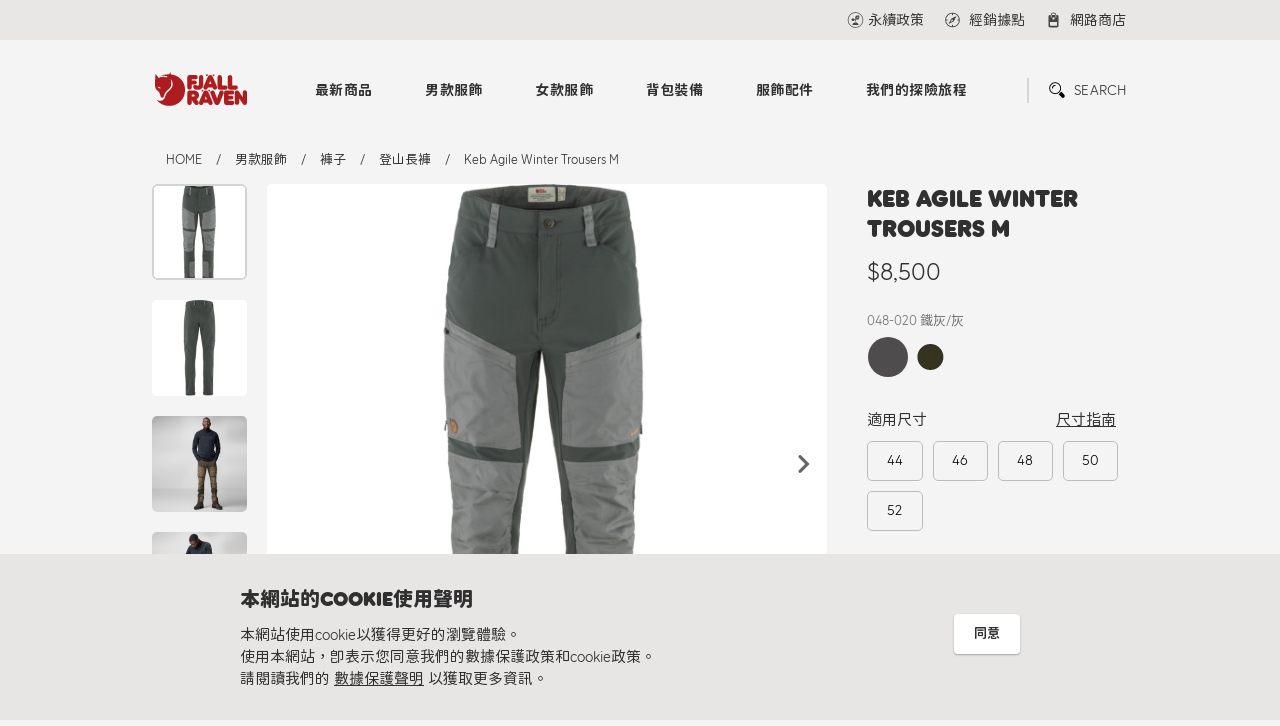

--- FILE ---
content_type: text/html; charset=UTF-8
request_url: https://fjallraven.tw/product/detail.html?product=Keb-Agile-Winter-Trousers-M&color=550-550
body_size: 12471
content:
<script>console.log('')</script><!DOCTYPE html>
<html>
<head>
    <meta charset = "utf-8">
    <meta http-equiv = "X-UA-Compatible" content = "IE=edge,chrome=1">
    <meta name = "viewport" content = "width=device-width, initial-scale=1.0, maximum-scale=1.0, user-scalable=yes">
    <title>Keb Agile Winter Trousers M | 登山長褲 | 褲子 | 男款服飾 | Fjallraven Taiwan</title>
    <meta name = "keywords" content = "Fjällräven,瑞典北極狐,戶外商品,運動商品">

    <meta http-equiv = "Cache-Control" content = "max-age=604800" />
    <meta name = "description" content = "Fjällräven自1960年創始以來，就堅持提供不退流行、機能性、經久耐用的配備，陪伴使用者享受親近自然的美好時光。">
    <meta name = "author" content = "Fjallraven Taiwan">
    <meta name = "copyright" content = "Fjallraven Taiwan">
    <meta name = "Robots" content = "all">
    <meta name = "revisit-after" content = "7 days">
    <meta name = "distribution" content = "GLOBAL">
    <meta name = "GOOGLEBOT" content = "index, follow">
    <meta property = "og:title" content = "Keb Agile Winter Trousers M | 登山長褲 | 褲子 | 男款服飾 | Fjallraven Taiwan">
    <meta property = "og:url" content = "https://fjallraven.tw/product/detail.html?product=Keb-Agile-Winter-Trousers-M&color=550-550">
    <meta property = "og:image" content = "https://fjallraven.tw/uploads/product_imgs/01_Keb-Agile-Winter-Trousers-M_F87160_048-020.jpg">
    <meta property = "og:type" content = "website">
    <meta property = "og:site_name" content = "Fjallraven Taiwan">
    <meta property = "og:description" content = "Fjällräven自1960年創始以來，就堅持提供不退流行、機能性、經久耐用的配備，陪伴使用者享受親近自然的美好時光。">
    <meta expr:content = "Keb Agile Winter Trousers M | 登山長褲 | 褲子 | 男款服飾 | Fjallraven Taiwan" name = "twitter:title" />
    <meta name = "twitter:card" content = "summary" />
    <meta name = "twitter:image:src" content = "https://fjallraven.tw/uploads/product_imgs/01_Keb-Agile-Winter-Trousers-M_F87160_048-020.jpg" />
    <meta itemprop = "name" content = "Fjallraven Taiwan">
    <meta itemprop = "image" content = "https://fjallraven.tw/uploads/product_imgs/01_Keb-Agile-Winter-Trousers-M_F87160_048-020.jpg">
    <meta itemprop = "description" content = "Fjällräven自1960年創始以來，就堅持提供不退流行、機能性、經久耐用的配備，陪伴使用者享受親近自然的美好時光。">
    <link rel = "image_src" href = "https://fjallraven.tw/uploads/product_imgs/01_Keb-Agile-Winter-Trousers-M_F87160_048-020.jpg" type = "image/jpeg">
    <link rel = "shortcut icon" href = "https://fjallraven.tw/assets/images/favicon.ico">
    <link type = "text/css" rel = "stylesheet" href = "https://fjallraven.tw/assets/css/normalize.css">
    <link type = "text/css" rel = "stylesheet" href = "https://fjallraven.tw/assets/css/swiper.min.css">
    <link type = "text/css" rel = "stylesheet" href = "https://fjallraven.tw/assets/css/main.css?20220104">
	
	<!-- Global site tag (gtag.js) - Google Analytics -->
	<script async src="https://www.googletagmanager.com/gtag/js?id=G-QMZWPFEX5K"></script>
	<script>
		window.dataLayer = window.dataLayer || [];
		function gtag(){dataLayer.push(arguments);}
		gtag('js', new Date());


		gtag('config', 'G-QMZWPFEX5K');
	</script>	
</head>
<body>

<div class = "top_nav">
    <div class = "top_nav_container">
        <div class = "link_wrapper">
            <div class = "link_block unit">
				            </div>
            <div class = "link_block">

                <a href = "https://fjallraven.tw/article/subcategory.html?subcategory=6" onclick="ArticleCategoryClick(6)" class = "link_box sustainability_link"><span>永續政策</span></a>

                <a href = "https://fjallraven.tw/store.html" class = "link_box locator_link">
                    <svg xmlns = "http://www.w3.org/2000/svg" viewBox = "0 0 30 30">
                        <path d = "M15,2A13,13,0,1,0,28,15,13.015,13.015,0,0,0,15,2m.765,24.432V24.176a.765.765,0,1,0-1.53,0v2.256A11.47,11.47,0,0,1,3.568,15.765H5.823a.765.765,0,0,0,0-1.53H3.568A11.469,11.469,0,0,1,14.235,3.568V5.823a.765.765,0,1,0,1.53,0V3.568A11.47,11.47,0,0,1,26.432,14.235H24.177a.765.765,0,0,0,0,1.53h2.255A11.47,11.47,0,0,1,15.765,26.432" />
                        <path class = "locator_link_arrow"
                              d = "M12.709,12.709h0L7.884,22.116l9.406-4.823,0-.006.007.007,4.588-9.176-9.176,4.588Zm-1.3,5.881,2.433-4.746,2.314,2.312Z" />
                    </svg>
                    <span>經銷據點</span>
                </a>
                <a href = "https://www.rockland.com.tw/brand/7" class = "link_box online_store_link" target = "_blank">
                    <span>網路商店</span></a>
            </div>
        </div>
    </div>
</div>

<header>
    <div class = "header_container">
        <a href = "https://fjallraven.tw/" class = "logo">
            <span class = "logo_icon"></span>
            <span class = "logo_text"></span>
        </a>
        <div class = "navigation">
            <div class = "nav_box">
                <div class = "search_popup">
                    <form class = "search_box" action = "https://fjallraven.tw/product/search.html">
                        <input type = "search" autocomplete = "off" placeholder = "請輸入商品編號或名稱" class = "search_input"
                               name = "keyword">
                        <button class = "search_submit"></button>
                    </form>
                </div>
                <nav class = "menu">
                    <ul>
                        <li>
                            <a href = "https://fjallraven.tw/product/newarrivl.html">最新商品</a>
                            <ul class = "submenu">
                                <li>
                                    <a href = "https://fjallraven.tw/product/newarrivl.html">
										                                        New Arrivals
                                    </a>

                                    <ul>
										                                                <li>
                                                    <a href = "https://fjallraven.tw/product/newarrivl.html?unit=%E7%94%B7%E6%AC%BE%E6%9C%8D%E9%A3%BE">
														男款服飾                                                    </a>
                                                </li>
											                                                <li>
                                                    <a href = "https://fjallraven.tw/product/newarrivl.html?unit=%E5%A5%B3%E6%AC%BE%E6%9C%8D%E9%A3%BE">
														女款服飾                                                    </a>
                                                </li>
											                                                <li>
                                                    <a href = "https://fjallraven.tw/product/newarrivl.html?unit=%E8%83%8C%E5%8C%85%E8%A3%9D%E5%82%99">
														背包裝備                                                    </a>
                                                </li>
											                                                <li>
                                                    <a href = "https://fjallraven.tw/product/newarrivl.html?unit=%E6%9C%8D%E9%A3%BE%E9%85%8D%E4%BB%B6">
														服飾配件                                                    </a>
                                                </li>
											                                    </ul>

                                </li>
                                <li>
									                                    <a href = "https://fjallraven.tw/news/keyindex.html">主打系列</a>
                                    <ul>
										                                            <li>
                                                <a href = "https://fjallraven.tw/news/keyshow.html?id=62"
                                                   onclick="PressClick(62)">
													Bergtagen 2.0                                                </a>
                                            </li>
										                                            <li>
                                                <a href = "https://fjallraven.tw/news/keyshow.html?id=58"
                                                   onclick="PressClick(58)">
													Fjällräven GORE-TEX                                                </a>
                                            </li>
										                                            <li>
                                                <a href = "https://fjallraven.tw/news/keyshow.html?id=24"
                                                   onclick="PressClick(24)">
													HOJA 單車系列                                                </a>
                                            </li>
										                                            <li>
                                                <a href = "https://fjallraven.tw/news/keyshow.html?id=34"
                                                   onclick="PressClick(34)">
													Singi X                                                </a>
                                            </li>
										                                            <li>
                                                <a href = "https://fjallraven.tw/news/keyshow.html?id=13"
                                                   onclick="PressClick(13)">
													Hydratic 防水系列                                                </a>
                                            </li>
										                                    </ul>
                                </li>
                                <li>
                                    <a href = "https://fjallraven.tw/news.html">最新消息</a>
                                    <ul>
										                                            <li>
                                                <a href = "https://fjallraven.tw/news/detail.html?id=61"
                                                   onclick="PressClick(61)">
													優惠｜Bergtagen 滑雪外層組合優惠                                                </a>
                                            </li>
										                                            <li>
                                                <a href = "https://fjallraven.tw/news/detail.html?id=60"
                                                   onclick="PressClick(60)">
													優惠｜Bergtagen 60 Insulation 外套                                                </a>
                                            </li>
										                                            <li>
                                                <a href = "https://fjallraven.tw/news/detail.html?id=33"
                                                   onclick="PressClick(33)">
													優惠｜Visby 3 in 1 外套                                                </a>
                                            </li>
										                                            <li>
                                                <a href = "https://fjallraven.tw/news/detail.html?id=31"
                                                   onclick="PressClick(31)">
													優惠｜Hydratic 雨衣褲                                                </a>
                                            </li>
										                                            <li>
                                                <a href = "https://fjallraven.tw/news/detail.html?id=51"
                                                   onclick="PressClick(51)">
													優惠 | Special Offer For Tent                                                </a>
                                            </li>
										                                    </ul>
                                </li>
                            </ul>
                        </li>
                        <!--單元-->
						                            <li>
                                <!--                                <a href = "--><!--?category=-->
								<!--">-->
                                <a href = "https://fjallraven.tw/product/unit.html?unit=1">
									男款服飾                                </a>
                                <ul class = "submenu">
                                    <!--類別-->
									                                            <li>
                                                <a href = "https://fjallraven.tw/product/category.html?category=32"
                                                   onclick = "MainClick(32,'pCategory');">
													Hoja                                                </a>
                                                <ul>
                                                    <!--次類別-->
													                                                            <li>
                                                                <a href = "https://fjallraven.tw/product/subcategory.html?subcategory=106"
                                                                   onclick = "MainClick(106,'pSCategory');">
																	上衣                                                                </a>
                                                            </li>
														                                                            <li>
                                                                <a href = "https://fjallraven.tw/product/subcategory.html?subcategory=107"
                                                                   onclick = "MainClick(107,'pSCategory');">
																	褲子                                                                </a>
                                                            </li>
														                                                            <li>
                                                                <a href = "https://fjallraven.tw/product/subcategory.html?subcategory=108"
                                                                   onclick = "MainClick(108,'pSCategory');">
																	外套                                                                </a>
                                                            </li>
														                                                            <li>
                                                                <a href = "https://fjallraven.tw/product/subcategory.html?subcategory=116"
                                                                   onclick = "MainClick(116,'pSCategory');">
																	連身衣                                                                </a>
                                                            </li>
														                                                            <li>
                                                                <a href = "https://fjallraven.tw/product/subcategory.html?subcategory=119"
                                                                   onclick = "MainClick(119,'pSCategory');">
																	背心                                                                </a>
                                                            </li>
														                                                    <!--次類別 END-->
                                                </ul>
                                            </li>
										                                            <li>
                                                <a href = "https://fjallraven.tw/product/category.html?category=7"
                                                   onclick = "MainClick(7,'pCategory');">
													上衣                                                </a>
                                                <ul>
                                                    <!--次類別-->
													                                                            <li>
                                                                <a href = "https://fjallraven.tw/product/subcategory.html?subcategory=11"
                                                                   onclick = "MainClick(11,'pSCategory');">
																	短袖上衣                                                                </a>
                                                            </li>
														                                                            <li>
                                                                <a href = "https://fjallraven.tw/product/subcategory.html?subcategory=12"
                                                                   onclick = "MainClick(12,'pSCategory');">
																	底層衣                                                                </a>
                                                            </li>
														                                                            <li>
                                                                <a href = "https://fjallraven.tw/product/subcategory.html?subcategory=19"
                                                                   onclick = "MainClick(19,'pSCategory');">
																	襯衫                                                                </a>
                                                            </li>
														                                                            <li>
                                                                <a href = "https://fjallraven.tw/product/subcategory.html?subcategory=10"
                                                                   onclick = "MainClick(10,'pSCategory');">
																	長袖上衣                                                                </a>
                                                            </li>
														                                                            <li>
                                                                <a href = "https://fjallraven.tw/product/subcategory.html?subcategory=69"
                                                                   onclick = "MainClick(69,'pSCategory');">
																	毛衣                                                                </a>
                                                            </li>
														                                                    <!--次類別 END-->
                                                </ul>
                                            </li>
										                                            <li>
                                                <a href = "https://fjallraven.tw/product/category.html?category=6"
                                                   onclick = "MainClick(6,'pCategory');">
													褲子                                                </a>
                                                <ul>
                                                    <!--次類別-->
													                                                            <li>
                                                                <a href = "https://fjallraven.tw/product/subcategory.html?subcategory=8"
                                                                   onclick = "MainClick(8,'pSCategory');">
																	短褲                                                                </a>
                                                            </li>
														                                                            <li>
                                                                <a href = "https://fjallraven.tw/product/subcategory.html?subcategory=6"
                                                                   onclick = "MainClick(6,'pSCategory');">
																	登山長褲                                                                </a>
                                                            </li>
														                                                            <li>
                                                                <a href = "https://fjallraven.tw/product/subcategory.html?subcategory=7"
                                                                   onclick = "MainClick(7,'pSCategory');">
																	休閒長褲                                                                </a>
                                                            </li>
														                                                            <li>
                                                                <a href = "https://fjallraven.tw/product/subcategory.html?subcategory=128"
                                                                   onclick = "MainClick(128,'pSCategory');">
																	狩獵長褲                                                                </a>
                                                            </li>
														                                                            <li>
                                                                <a href = "https://fjallraven.tw/product/subcategory.html?subcategory=96"
                                                                   onclick = "MainClick(96,'pSCategory');">
																	底層                                                                </a>
                                                            </li>
														                                                            <li>
                                                                <a href = "https://fjallraven.tw/product/subcategory.html?subcategory=9"
                                                                   onclick = "MainClick(9,'pSCategory');">
																	緊身褲                                                                </a>
                                                            </li>
														                                                    <!--次類別 END-->
                                                </ul>
                                            </li>
										                                            <li>
                                                <a href = "https://fjallraven.tw/product/category.html?category=5"
                                                   onclick = "MainClick(5,'pCategory');">
													外套                                                </a>
                                                <ul>
                                                    <!--次類別-->
													                                                            <li>
                                                                <a href = "https://fjallraven.tw/product/subcategory.html?subcategory=1"
                                                                   onclick = "MainClick(1,'pSCategory');">
																	登山外套                                                                </a>
                                                            </li>
														                                                            <li>
                                                                <a href = "https://fjallraven.tw/product/subcategory.html?subcategory=4"
                                                                   onclick = "MainClick(4,'pSCategory');">
																	防風外套                                                                </a>
                                                            </li>
														                                                            <li>
                                                                <a href = "https://fjallraven.tw/product/subcategory.html?subcategory=2"
                                                                   onclick = "MainClick(2,'pSCategory');">
																	防水外套                                                                </a>
                                                            </li>
														                                                            <li>
                                                                <a href = "https://fjallraven.tw/product/subcategory.html?subcategory=67"
                                                                   onclick = "MainClick(67,'pSCategory');">
																	休閒外套                                                                </a>
                                                            </li>
														                                                            <li>
                                                                <a href = "https://fjallraven.tw/product/subcategory.html?subcategory=61"
                                                                   onclick = "MainClick(61,'pSCategory');">
																	G-1000襯衫外套                                                                </a>
                                                            </li>
														                                                            <li>
                                                                <a href = "https://fjallraven.tw/product/subcategory.html?subcategory=14"
                                                                   onclick = "MainClick(14,'pSCategory');">
																	保暖中層                                                                </a>
                                                            </li>
														                                                            <li>
                                                                <a href = "https://fjallraven.tw/product/subcategory.html?subcategory=5"
                                                                   onclick = "MainClick(5,'pSCategory');">
																	大衣外套                                                                </a>
                                                            </li>
														                                                            <li>
                                                                <a href = "https://fjallraven.tw/product/subcategory.html?subcategory=3"
                                                                   onclick = "MainClick(3,'pSCategory');">
																	羽絨 / 化纖外套                                                                </a>
                                                            </li>
														                                                            <li>
                                                                <a href = "https://fjallraven.tw/product/subcategory.html?subcategory=13"
                                                                   onclick = "MainClick(13,'pSCategory');">
																	背心                                                                </a>
                                                            </li>
														                                                    <!--次類別 END-->
                                                </ul>
                                            </li>
										                                    <!--類別 END-->
                                </ul>
                            </li>
						                            <li>
                                <!--                                <a href = "--><!--?category=-->
								<!--">-->
                                <a href = "https://fjallraven.tw/product/unit.html?unit=2">
									女款服飾                                </a>
                                <ul class = "submenu">
                                    <!--類別-->
									                                            <li>
                                                <a href = "https://fjallraven.tw/product/category.html?category=33"
                                                   onclick = "MainClick(33,'pCategory');">
													Hoja                                                </a>
                                                <ul>
                                                    <!--次類別-->
													                                                            <li>
                                                                <a href = "https://fjallraven.tw/product/subcategory.html?subcategory=109"
                                                                   onclick = "MainClick(109,'pSCategory');">
																	上衣                                                                </a>
                                                            </li>
														                                                            <li>
                                                                <a href = "https://fjallraven.tw/product/subcategory.html?subcategory=110"
                                                                   onclick = "MainClick(110,'pSCategory');">
																	褲子                                                                </a>
                                                            </li>
														                                                            <li>
                                                                <a href = "https://fjallraven.tw/product/subcategory.html?subcategory=111"
                                                                   onclick = "MainClick(111,'pSCategory');">
																	外套                                                                </a>
                                                            </li>
														                                                            <li>
                                                                <a href = "https://fjallraven.tw/product/subcategory.html?subcategory=117"
                                                                   onclick = "MainClick(117,'pSCategory');">
																	連身衣                                                                </a>
                                                            </li>
														                                                            <li>
                                                                <a href = "https://fjallraven.tw/product/subcategory.html?subcategory=120"
                                                                   onclick = "MainClick(120,'pSCategory');">
																	背心                                                                </a>
                                                            </li>
														                                                    <!--次類別 END-->
                                                </ul>
                                            </li>
										                                            <li>
                                                <a href = "https://fjallraven.tw/product/category.html?category=10"
                                                   onclick = "MainClick(10,'pCategory');">
													上衣                                                </a>
                                                <ul>
                                                    <!--次類別-->
													                                                            <li>
                                                                <a href = "https://fjallraven.tw/product/subcategory.html?subcategory=15"
                                                                   onclick = "MainClick(15,'pSCategory');">
																	短袖上衣                                                                </a>
                                                            </li>
														                                                            <li>
                                                                <a href = "https://fjallraven.tw/product/subcategory.html?subcategory=66"
                                                                   onclick = "MainClick(66,'pSCategory');">
																	無袖上衣                                                                </a>
                                                            </li>
														                                                            <li>
                                                                <a href = "https://fjallraven.tw/product/subcategory.html?subcategory=16"
                                                                   onclick = "MainClick(16,'pSCategory');">
																	底層衣                                                                </a>
                                                            </li>
														                                                            <li>
                                                                <a href = "https://fjallraven.tw/product/subcategory.html?subcategory=18"
                                                                   onclick = "MainClick(18,'pSCategory');">
																	襯衫                                                                </a>
                                                            </li>
														                                                            <li>
                                                                <a href = "https://fjallraven.tw/product/subcategory.html?subcategory=17"
                                                                   onclick = "MainClick(17,'pSCategory');">
																	長袖上衣                                                                </a>
                                                            </li>
														                                                            <li>
                                                                <a href = "https://fjallraven.tw/product/subcategory.html?subcategory=58"
                                                                   onclick = "MainClick(58,'pSCategory');">
																	連身裙                                                                </a>
                                                            </li>
														                                                            <li>
                                                                <a href = "https://fjallraven.tw/product/subcategory.html?subcategory=70"
                                                                   onclick = "MainClick(70,'pSCategory');">
																	毛衣                                                                </a>
                                                            </li>
														                                                    <!--次類別 END-->
                                                </ul>
                                            </li>
										                                            <li>
                                                <a href = "https://fjallraven.tw/product/category.html?category=9"
                                                   onclick = "MainClick(9,'pCategory');">
													褲子                                                </a>
                                                <ul>
                                                    <!--次類別-->
													                                                            <li>
                                                                <a href = "https://fjallraven.tw/product/subcategory.html?subcategory=127"
                                                                   onclick = "MainClick(127,'pSCategory');">
																	狩獵長褲                                                                </a>
                                                            </li>
														                                                            <li>
                                                                <a href = "https://fjallraven.tw/product/subcategory.html?subcategory=97"
                                                                   onclick = "MainClick(97,'pSCategory');">
																	底層                                                                </a>
                                                            </li>
														                                                            <li>
                                                                <a href = "https://fjallraven.tw/product/subcategory.html?subcategory=22"
                                                                   onclick = "MainClick(22,'pSCategory');">
																	登山長褲                                                                </a>
                                                            </li>
														                                                            <li>
                                                                <a href = "https://fjallraven.tw/product/subcategory.html?subcategory=93"
                                                                   onclick = "MainClick(93,'pSCategory');">
																	緊身褲                                                                </a>
                                                            </li>
														                                                            <li>
                                                                <a href = "https://fjallraven.tw/product/subcategory.html?subcategory=20"
                                                                   onclick = "MainClick(20,'pSCategory');">
																	短褲                                                                </a>
                                                            </li>
														                                                            <li>
                                                                <a href = "https://fjallraven.tw/product/subcategory.html?subcategory=21"
                                                                   onclick = "MainClick(21,'pSCategory');">
																	休閒長褲                                                                </a>
                                                            </li>
														                                                            <li>
                                                                <a href = "https://fjallraven.tw/product/subcategory.html?subcategory=59"
                                                                   onclick = "MainClick(59,'pSCategory');">
																	連身褲                                                                </a>
                                                            </li>
														                                                    <!--次類別 END-->
                                                </ul>
                                            </li>
										                                            <li>
                                                <a href = "https://fjallraven.tw/product/category.html?category=8"
                                                   onclick = "MainClick(8,'pCategory');">
													外套                                                </a>
                                                <ul>
                                                    <!--次類別-->
													                                                            <li>
                                                                <a href = "https://fjallraven.tw/product/subcategory.html?subcategory=29"
                                                                   onclick = "MainClick(29,'pSCategory');">
																	登山外套                                                                </a>
                                                            </li>
														                                                            <li>
                                                                <a href = "https://fjallraven.tw/product/subcategory.html?subcategory=25"
                                                                   onclick = "MainClick(25,'pSCategory');">
																	防風外套                                                                </a>
                                                            </li>
														                                                            <li>
                                                                <a href = "https://fjallraven.tw/product/subcategory.html?subcategory=26"
                                                                   onclick = "MainClick(26,'pSCategory');">
																	保暖中層                                                                </a>
                                                            </li>
														                                                            <li>
                                                                <a href = "https://fjallraven.tw/product/subcategory.html?subcategory=28"
                                                                   onclick = "MainClick(28,'pSCategory');">
																	防水外套                                                                </a>
                                                            </li>
														                                                            <li>
                                                                <a href = "https://fjallraven.tw/product/subcategory.html?subcategory=68"
                                                                   onclick = "MainClick(68,'pSCategory');">
																	休閒外套                                                                </a>
                                                            </li>
														                                                            <li>
                                                                <a href = "https://fjallraven.tw/product/subcategory.html?subcategory=23"
                                                                   onclick = "MainClick(23,'pSCategory');">
																	大衣外套                                                                </a>
                                                            </li>
														                                                            <li>
                                                                <a href = "https://fjallraven.tw/product/subcategory.html?subcategory=60"
                                                                   onclick = "MainClick(60,'pSCategory');">
																	G-1000襯衫外套                                                                </a>
                                                            </li>
														                                                            <li>
                                                                <a href = "https://fjallraven.tw/product/subcategory.html?subcategory=27"
                                                                   onclick = "MainClick(27,'pSCategory');">
																	羽絨 / 化纖外套                                                                </a>
                                                            </li>
														                                                            <li>
                                                                <a href = "https://fjallraven.tw/product/subcategory.html?subcategory=24"
                                                                   onclick = "MainClick(24,'pSCategory');">
																	背心                                                                </a>
                                                            </li>
														                                                    <!--次類別 END-->
                                                </ul>
                                            </li>
										                                    <!--類別 END-->
                                </ul>
                            </li>
						                            <li>
                                <!--                                <a href = "--><!--?category=-->
								<!--">-->
                                <a href = "https://fjallraven.tw/product/unit.html?unit=4">
									背包裝備                                </a>
                                <ul class = "submenu">
                                    <!--類別-->
									                                            <li>
                                                <a href = "https://fjallraven.tw/product/category.html?category=34"
                                                   onclick = "MainClick(34,'pCategory');">
													Hoja                                                </a>
                                                <ul>
                                                    <!--次類別-->
													                                                            <li>
                                                                <a href = "https://fjallraven.tw/product/subcategory.html?subcategory=112"
                                                                   onclick = "MainClick(112,'pSCategory');">
																	包款                                                                </a>
                                                            </li>
														                                                            <li>
                                                                <a href = "https://fjallraven.tw/product/subcategory.html?subcategory=113"
                                                                   onclick = "MainClick(113,'pSCategory');">
																	配件                                                                </a>
                                                            </li>
														                                                    <!--次類別 END-->
                                                </ul>
                                            </li>
										                                            <li>
                                                <a href = "https://fjallraven.tw/product/category.html?category=11"
                                                   onclick = "MainClick(11,'pCategory');">
													KÅNKEN                                                </a>
                                                <ul>
                                                    <!--次類別-->
													                                                            <li>
                                                                <a href = "https://fjallraven.tw/product/subcategory.html?subcategory=38"
                                                                   onclick = "MainClick(38,'pSCategory');">
																	KÅNKEN 背包                                                                </a>
                                                            </li>
														                                                            <li>
                                                                <a href = "https://fjallraven.tw/product/subcategory.html?subcategory=40"
                                                                   onclick = "MainClick(40,'pSCategory');">
																	KÅNKEN 配件                                                                </a>
                                                            </li>
														                                                    <!--次類別 END-->
                                                </ul>
                                            </li>
										                                            <li>
                                                <a href = "https://fjallraven.tw/product/category.html?category=12"
                                                   onclick = "MainClick(12,'pCategory');">
													登山包                                                </a>
                                                <ul>
                                                    <!--次類別-->
													                                                            <li>
                                                                <a href = "https://fjallraven.tw/product/subcategory.html?subcategory=43"
                                                                   onclick = "MainClick(43,'pSCategory');">
																	30L以下 單日/登頂                                                                </a>
                                                            </li>
														                                                            <li>
                                                                <a href = "https://fjallraven.tw/product/subcategory.html?subcategory=42"
                                                                   onclick = "MainClick(42,'pSCategory');">
																	30~55L 短天數用                                                                </a>
                                                            </li>
														                                                            <li>
                                                                <a href = "https://fjallraven.tw/product/subcategory.html?subcategory=41"
                                                                   onclick = "MainClick(41,'pSCategory');">
																	60~72L 長天數用                                                                </a>
                                                            </li>
														                                                    <!--次類別 END-->
                                                </ul>
                                            </li>
										                                            <li>
                                                <a href = "https://fjallraven.tw/product/category.html?category=13"
                                                   onclick = "MainClick(13,'pCategory');">
													日用包                                                </a>
                                                <ul>
                                                    <!--次類別-->
													                                                            <li>
                                                                <a href = "https://fjallraven.tw/product/subcategory.html?subcategory=50"
                                                                   onclick = "MainClick(50,'pSCategory');">
																	後背包                                                                </a>
                                                            </li>
														                                                            <li>
                                                                <a href = "https://fjallraven.tw/product/subcategory.html?subcategory=49"
                                                                   onclick = "MainClick(49,'pSCategory');">
																	筆電背包                                                                </a>
                                                            </li>
														                                                            <li>
                                                                <a href = "https://fjallraven.tw/product/subcategory.html?subcategory=48"
                                                                   onclick = "MainClick(48,'pSCategory');">
																	托特包 / 旅行提袋                                                                </a>
                                                            </li>
														                                                            <li>
                                                                <a href = "https://fjallraven.tw/product/subcategory.html?subcategory=46"
                                                                   onclick = "MainClick(46,'pSCategory');">
																	側背包 / 肩背包                                                                </a>
                                                            </li>
														                                                            <li>
                                                                <a href = "https://fjallraven.tw/product/subcategory.html?subcategory=45"
                                                                   onclick = "MainClick(45,'pSCategory');">
																	腰包 / 胸前包                                                                </a>
                                                            </li>
														                                                    <!--次類別 END-->
                                                </ul>
                                            </li>
										                                            <li>
                                                <a href = "https://fjallraven.tw/product/category.html?category=25"
                                                   onclick = "MainClick(25,'pCategory');">
													帳篷                                                </a>
                                                <ul>
                                                    <!--次類別-->
													                                                            <li>
                                                                <a href = "https://fjallraven.tw/product/subcategory.html?subcategory=72"
                                                                   onclick = "MainClick(72,'pSCategory');">
																	帳篷                                                                </a>
                                                            </li>
														                                                            <li>
                                                                <a href = "https://fjallraven.tw/product/subcategory.html?subcategory=73"
                                                                   onclick = "MainClick(73,'pSCategory');">
																	天幕                                                                </a>
                                                            </li>
														                                                            <li>
                                                                <a href = "https://fjallraven.tw/product/subcategory.html?subcategory=74"
                                                                   onclick = "MainClick(74,'pSCategory');">
																	地布                                                                </a>
                                                            </li>
														                                                            <li>
                                                                <a href = "https://fjallraven.tw/product/subcategory.html?subcategory=81"
                                                                   onclick = "MainClick(81,'pSCategory');">
																	配件                                                                </a>
                                                            </li>
														                                                    <!--次類別 END-->
                                                </ul>
                                            </li>
										                                            <li>
                                                <a href = "https://fjallraven.tw/product/category.html?category=14"
                                                   onclick = "MainClick(14,'pCategory');">
													配件                                                </a>
                                                <ul>
                                                    <!--次類別-->
													                                                            <li>
                                                                <a href = "https://fjallraven.tw/product/subcategory.html?subcategory=52"
                                                                   onclick = "MainClick(52,'pSCategory');">
																	錢包&小包                                                                </a>
                                                            </li>
														                                                            <li>
                                                                <a href = "https://fjallraven.tw/product/subcategory.html?subcategory=82"
                                                                   onclick = "MainClick(82,'pSCategory');">
																	旅行收納                                                                </a>
                                                            </li>
														                                                            <li>
                                                                <a href = "https://fjallraven.tw/product/subcategory.html?subcategory=77"
                                                                   onclick = "MainClick(77,'pSCategory');">
																	背包套                                                                </a>
                                                            </li>
														                                                            <li>
                                                                <a href = "https://fjallraven.tw/product/subcategory.html?subcategory=54"
                                                                   onclick = "MainClick(54,'pSCategory');">
																	其他                                                                </a>
                                                            </li>
														                                                    <!--次類別 END-->
                                                </ul>
                                            </li>
										                                    <!--類別 END-->
                                </ul>
                            </li>
						                            <li>
                                <!--                                <a href = "--><!--?category=-->
								<!--">-->
                                <a href = "https://fjallraven.tw/product/unit.html?unit=15">
									服飾配件                                </a>
                                <ul class = "submenu">
                                    <!--類別-->
									                                            <li>
                                                <a href = "https://fjallraven.tw/product/category.html?category=35"
                                                   onclick = "MainClick(35,'pCategory');">
													Hoja                                                </a>
                                                <ul>
                                                    <!--次類別-->
													                                                            <li>
                                                                <a href = "https://fjallraven.tw/product/subcategory.html?subcategory=114"
                                                                   onclick = "MainClick(114,'pSCategory');">
																	帽子                                                                </a>
                                                            </li>
														                                                            <li>
                                                                <a href = "https://fjallraven.tw/product/subcategory.html?subcategory=118"
                                                                   onclick = "MainClick(118,'pSCategory');">
																	襪子                                                                </a>
                                                            </li>
														                                                            <li>
                                                                <a href = "https://fjallraven.tw/product/subcategory.html?subcategory=115"
                                                                   onclick = "MainClick(115,'pSCategory');">
																	圍巾                                                                </a>
                                                            </li>
														                                                    <!--次類別 END-->
                                                </ul>
                                            </li>
										                                            <li>
                                                <a href = "https://fjallraven.tw/product/category.html?category=26"
                                                   onclick = "MainClick(26,'pCategory');">
													帽子                                                </a>
                                                <ul>
                                                    <!--次類別-->
													                                                            <li>
                                                                <a href = "https://fjallraven.tw/product/subcategory.html?subcategory=98"
                                                                   onclick = "MainClick(98,'pSCategory');">
																	頭帶                                                                </a>
                                                            </li>
														                                                            <li>
                                                                <a href = "https://fjallraven.tw/product/subcategory.html?subcategory=51"
                                                                   onclick = "MainClick(51,'pSCategory');">
																	遮陽帽                                                                </a>
                                                            </li>
														                                                            <li>
                                                                <a href = "https://fjallraven.tw/product/subcategory.html?subcategory=53"
                                                                   onclick = "MainClick(53,'pSCategory');">
																	保暖帽                                                                </a>
                                                            </li>
														                                                    <!--次類別 END-->
                                                </ul>
                                            </li>
										                                            <li>
                                                <a href = "https://fjallraven.tw/product/category.html?category=27"
                                                   onclick = "MainClick(27,'pCategory');">
													皮帶&圍巾                                                </a>
                                                <ul>
                                                    <!--次類別-->
													                                                            <li>
                                                                <a href = "https://fjallraven.tw/product/subcategory.html?subcategory=76"
                                                                   onclick = "MainClick(76,'pSCategory');">
																	圍巾                                                                </a>
                                                            </li>
														                                                            <li>
                                                                <a href = "https://fjallraven.tw/product/subcategory.html?subcategory=75"
                                                                   onclick = "MainClick(75,'pSCategory');">
																	皮帶                                                                </a>
                                                            </li>
														                                                    <!--次類別 END-->
                                                </ul>
                                            </li>
										                                            <li>
                                                <a href = "https://fjallraven.tw/product/category.html?category=28"
                                                   onclick = "MainClick(28,'pCategory');">
													其他                                                </a>
                                                <ul>
                                                    <!--次類別-->
													                                                            <li>
                                                                <a href = "https://fjallraven.tw/product/subcategory.html?subcategory=130"
                                                                   onclick = "MainClick(130,'pSCategory');">
																	襪子                                                                </a>
                                                            </li>
														                                                            <li>
                                                                <a href = "https://fjallraven.tw/product/subcategory.html?subcategory=126"
                                                                   onclick = "MainClick(126,'pSCategory');">
																	綁腿                                                                </a>
                                                            </li>
														                                                            <li>
                                                                <a href = "https://fjallraven.tw/product/subcategory.html?subcategory=99"
                                                                   onclick = "MainClick(99,'pSCategory');">
																	護膝                                                                </a>
                                                            </li>
														                                                    <!--次類別 END-->
                                                </ul>
                                            </li>
										                                    <!--類別 END-->
                                </ul>
                            </li>
						                        <!--單元 END -->
                        <!--article 單元--->
						                                <li>
                                    <a href = "https://fjallraven.tw/article/category.html?category=1"
                                       onclick="ArticleUnitClick(1)"
                                       class = "link_box">
                                        <span>我們的探險旅程</span>
                                    </a>
                                    <ul class = "submenu">
                                        <!--article 分類--->
										                                                <li>
                                                    <a href = "https://fjallraven.tw/article/subcategory.html?subcategory=9"
                                                       onclick="ArticleCategoryClick(9)">
                                                        實測分享                                                    </a>
                                                    <ul>
                                                        <!--article 次分類--->
														                                                                <li>
                                                                    <a href = "https://fjallraven.tw/article/item.html?item=25"
                                                                       onclick="ArticleSubCategoryClick(25">
																		上衣                                                                    </a>
                                                                </li>
															                                                                <li>
                                                                    <a href = "https://fjallraven.tw/article/item.html?item=24"
                                                                       onclick="ArticleSubCategoryClick(24">
																		外套                                                                    </a>
                                                                </li>
															                                                                <li>
                                                                    <a href = "https://fjallraven.tw/article/item.html?item=23"
                                                                       onclick="ArticleSubCategoryClick(23">
																		褲子                                                                    </a>
                                                                </li>
															                                                        <!--article 次分類 END--->
                                                    </ul>
                                                </li>
											                                                <li>
                                                    <a href = "https://fjallraven.tw/article/subcategory.html?subcategory=2"
                                                       onclick="ArticleCategoryClick(2)">
                                                        Foxtrail 文章選讀                                                    </a>
                                                    <ul>
                                                        <!--article 次分類--->
														                                                                <li>
                                                                    <a href = "https://fjallraven.tw/article/item.html?item=5"
                                                                       onclick="ArticleSubCategoryClick(5">
																		永續理念                                                                    </a>
                                                                </li>
															                                                                <li>
                                                                    <a href = "https://fjallraven.tw/article/item.html?item=4"
                                                                       onclick="ArticleSubCategoryClick(4">
																		戶外指南                                                                    </a>
                                                                </li>
															                                                                <li>
                                                                    <a href = "https://fjallraven.tw/article/item.html?item=3"
                                                                       onclick="ArticleSubCategoryClick(3">
																		名人專訪                                                                    </a>
                                                                </li>
															                                                        <!--article 次分類 END--->
                                                    </ul>
                                                </li>
											                                                <li>
                                                    <a href = "https://fjallraven.tw/article/subcategory.html?subcategory=4"
                                                       onclick="ArticleCategoryClick(4)">
                                                        Classic 多日健行                                                    </a>
                                                    <ul>
                                                        <!--article 次分類--->
														                                                                <li>
                                                                    <a href = "https://fjallraven.tw/article/item.html?item=52"
                                                                       onclick="ArticleSubCategoryClick(52">
																		關於 Fjällräven Classic                                                                    </a>
                                                                </li>
															                                                                <li>
                                                                    <a href = "https://fjallraven.tw/article/item.html?item=40"
                                                                       onclick="ArticleSubCategoryClick(40">
																		瑞典國王小徑                                                                    </a>
                                                                </li>
															                                                                <li>
                                                                    <a href = "https://fjallraven.tw/article/item.html?item=7"
                                                                       onclick="ArticleSubCategoryClick(7">
																		行前準備                                                                    </a>
                                                                </li>
															                                                                <li>
                                                                    <a href = "https://fjallraven.tw/article/item.html?item=50"
                                                                       onclick="ArticleSubCategoryClick(50">
																		健行故事                                                                    </a>
                                                                </li>
															                                                                <li>
                                                                    <a href = "https://fjallraven.tw/article/item.html?item=6"
                                                                       onclick="ArticleSubCategoryClick(6">
																		延伸閱讀                                                                    </a>
                                                                </li>
															                                                        <!--article 次分類 END--->
                                                    </ul>
                                                </li>
											                                                <li>
                                                    <a href = "https://fjallraven.tw/article/subcategory.html?subcategory=3"
                                                       onclick="ArticleCategoryClick(3)">
                                                        Polar 極地長征                                                    </a>
                                                    <ul>
                                                        <!--article 次分類--->
														                                                                <li>
                                                                    <a href = "https://fjallraven.tw/article/item.html?item=10"
                                                                       onclick="ArticleSubCategoryClick(10">
																		活動簡介                                                                    </a>
                                                                </li>
															                                                                <li>
                                                                    <a href = "https://fjallraven.tw/article/item.html?item=39"
                                                                       onclick="ArticleSubCategoryClick(39">
																		極地探險問與答                                                                    </a>
                                                                </li>
															                                                                <li>
                                                                    <a href = "https://fjallraven.tw/article/item.html?item=31"
                                                                       onclick="ArticleSubCategoryClick(31">
																		活動常見QA                                                                    </a>
                                                                </li>
															                                                                <li>
                                                                    <a href = "https://fjallraven.tw/article/item.html?item=32"
                                                                       onclick="ArticleSubCategoryClick(32">
																		2026 Polar大使甄選辦法                                                                    </a>
                                                                </li>
															                                                                <li>
                                                                    <a href = "https://fjallraven.tw/article/item.html?item=44"
                                                                       onclick="ArticleSubCategoryClick(44">
																		Polar 人物故事                                                                    </a>
                                                                </li>
															                                                                <li>
                                                                    <a href = "https://fjallraven.tw/article/item.html?item=9"
                                                                       onclick="ArticleSubCategoryClick(9">
																		極地生活指南                                                                    </a>
                                                                </li>
															                                                                <li>
                                                                    <a href = "https://fjallraven.tw/article/item.html?item=30"
                                                                       onclick="ArticleSubCategoryClick(30">
																		認識雪撬犬                                                                    </a>
                                                                </li>
															                                                                <li>
                                                                    <a href = "https://fjallraven.tw/article/item.html?item=38"
                                                                       onclick="ArticleSubCategoryClick(38">
																		跨出舒適圈                                                                    </a>
                                                                </li>
															                                                        <!--article 次分類 END--->
                                                    </ul>
                                                </li>
											                                                <li>
                                                    <a href = "https://fjallraven.tw/article/subcategory.html?subcategory=12"
                                                       onclick="ArticleCategoryClick(12)">
                                                        Taiwan Trail                                                    </a>
                                                    <ul>
                                                        <!--article 次分類--->
														                                                                <li>
                                                                    <a href = "https://fjallraven.tw/article/item.html?item=45"
                                                                       onclick="ArticleSubCategoryClick(45">
																		活動資訊                                                                    </a>
                                                                </li>
															                                                                <li>
                                                                    <a href = "https://fjallraven.tw/article/item.html?item=46"
                                                                       onclick="ArticleSubCategoryClick(46">
																		活動報到                                                                    </a>
                                                                </li>
															                                                                <li>
                                                                    <a href = "https://fjallraven.tw/article/item.html?item=47"
                                                                       onclick="ArticleSubCategoryClick(47">
																		健行期間                                                                    </a>
                                                                </li>
															                                                                <li>
                                                                    <a href = "https://fjallraven.tw/article/item.html?item=48"
                                                                       onclick="ArticleSubCategoryClick(48">
																		裝備清單                                                                    </a>
                                                                </li>
															                                                                <li>
                                                                    <a href = "https://fjallraven.tw/article/item.html?item=49"
                                                                       onclick="ArticleSubCategoryClick(49">
																		健行故事                                                                    </a>
                                                                </li>
															                                                        <!--article 次分類 END--->
                                                    </ul>
                                                </li>
											                                        <!--article 分類 END--->
                                    </ul>
                                </li>
							                        <!--article 單元 END -->
                    </ul>
                </nav>
                <div class = "mobile_links_box">

                    <a href = "https://fjallraven.tw/article/subcategory.html?subcategory=6" onclick="ArticleCategoryClick(6)" class = "link_box sustainability_link"><span>永續政策</span></a>

                    <a href = "https://fjallraven.tw/store.html" class = "link_box locator_link">
                        <svg xmlns = "http://www.w3.org/2000/svg" viewBox = "0 0 30 30">
                            <path d = "M15,2A13,13,0,1,0,28,15,13.015,13.015,0,0,0,15,2m.765,24.432V24.176a.765.765,0,1,0-1.53,0v2.256A11.47,11.47,0,0,1,3.568,15.765H5.823a.765.765,0,0,0,0-1.53H3.568A11.469,11.469,0,0,1,14.235,3.568V5.823a.765.765,0,1,0,1.53,0V3.568A11.47,11.47,0,0,1,26.432,14.235H24.177a.765.765,0,0,0,0,1.53h2.255A11.47,11.47,0,0,1,15.765,26.432" />
                            <path class = "locator_link_arrow"
                                  d = "M12.709,12.709h0L7.884,22.116l9.406-4.823,0-.006.007.007,4.588-9.176-9.176,4.588Zm-1.3,5.881,2.433-4.746,2.314,2.312Z" />
                        </svg>
                        <span>經銷據點</span>
                    </a>
                    <a href = "https://www.rockland.com.tw/brand/7" class = "link_box online_store_link"
                       target = "_blank"><span>網路商店</span></a>
                </div>
            </div>
        </div>
        <div class = "icon_m_menu">
            <div class = "im_top"></div>
            <div class = "im_middle"></div>
            <div class = "im_bottom"></div>
        </div>
        <div class = "search_btn">SEARCH</div>
        <div class = "search_btn_m"></div>
    </div>
</header>

<div class = "main">
    <div class = "row_container p0">
        <!-- 麵包屑 -->
		<section class = "crumb">
    <ul itemscope itemtype = "http://schema.org/BreadcrumbList">
        <li itemscope itemprop = "itemListElement" itemtype = "http://schema.org/ListItem">
            <a itemscope itemtype = "http://schema.org/Thing" itemprop = "item" href = "https://fjallraven.tw/"><span
                        class = "icon-home" itemprop = "name">HOME</span></a>
            <meta itemprop = "position" content = "1">
        </li>
		            <li itemscope itemprop = "itemListElement" itemtype = "http://schema.org/ListItem">
                <a itemscope itemtype = "http://schema.org/Thing" itemprop = "item" href = "https://fjallraven.tw/product/unit.html?unit=1">
                    <span itemprop = "name">男款服飾</span>
                </a>
                <meta itemprop = "position" content = "2">
            </li>
			            <li itemscope itemprop = "itemListElement" itemtype = "http://schema.org/ListItem">
                <a itemscope itemtype = "http://schema.org/Thing" itemprop = "item" href = "https://fjallraven.tw/product/category.html?category=6">
                    <span itemprop = "name">褲子</span>
                </a>
                <meta itemprop = "position" content = "3">
            </li>
			            <li itemscope itemprop = "itemListElement" itemtype = "http://schema.org/ListItem">
                <a itemscope itemtype = "http://schema.org/Thing" itemprop = "item" href = "https://fjallraven.tw/product/subcategory.html?subcategory=6">
                    <span itemprop = "name">登山長褲</span>
                </a>
                <meta itemprop = "position" content = "4">
            </li>
			            <li itemscope itemprop = "itemListElement" itemtype = "http://schema.org/ListItem">
                <a itemscope itemtype = "http://schema.org/Thing" itemprop = "item" href = "https://fjallraven.tw/product/detail.html?product=Keb-Agile-Winter-Trousers-M">
                    <span itemprop = "name">Keb Agile Winter Trousers M</span>
                </a>
                <meta itemprop = "position" content = "5">
            </li>
			    </ul>
</section>
        <!-- 商品詳情 -->
        <div class = "product_box">
            <div class = "product_box_images">
                <div class = "loading">
                    <div class = "lds-ring">
                        <span></span><span></span><span></span>
                        <div></div>
                    </div>
                </div>
                <div class = "gallery_box">
                    <div class="product_label_box">
															                    </div>
                    <div class = "gallery">
                        <div class = "swiper-wrapper">
							                                <div class = "swiper-slide">
                                    <div class = "gallery_img" >
                                        <img src = "https://fjallraven.tw/uploads/product_imgs/01_Keb-Agile-Winter-Trousers-M_F87160_048-020.jpg"
                                             title = "Keb Agile Winter Trousers M" alt = "Keb Agile Winter Trousers M">
                                    </div>
                                </div>
							                                <div class = "swiper-slide">
                                    <div class = "gallery_img" >
                                        <img src = "https://fjallraven.tw/uploads/product_imgs/01_Keb-Agile-Winter-Trousers-M_F87160_550-550.jpg"
                                             title = "Keb Agile Winter Trousers M" alt = "Keb Agile Winter Trousers M">
                                    </div>
                                </div>
							                                <div class = "swiper-slide">
                                    <div class = "gallery_img" >
                                        <img src = "https://fjallraven.tw/uploads/product_imgs/01_Keb-Agile-Winter-Trousers-M_F87160_662-625.jpg"
                                             title = "Keb Agile Winter Trousers M" alt = "Keb Agile Winter Trousers M">
                                    </div>
                                </div>
							                                <div class = "swiper-slide">
                                    <div class = "gallery_img" >
                                        <img src = "https://fjallraven.tw/uploads/product_imgs/01_Keb-Agile-Winter-Trousers-M_F87160_colorall.jpg"
                                             title = "Keb Agile Winter Trousers M" alt = "Keb Agile Winter Trousers M">
                                    </div>
                                </div>
							                                <div class = "swiper-slide">
                                    <div class = "gallery_img" >
                                        <img src = "https://fjallraven.tw/uploads/product_imgs/02_Keb-Agile-Winter-Trousers-M_F87160_048-020.jpg"
                                             title = "Keb Agile Winter Trousers M" alt = "Keb Agile Winter Trousers M">
                                    </div>
                                </div>
							                                <div class = "swiper-slide">
                                    <div class = "gallery_img" >
                                        <img src = "https://fjallraven.tw/uploads/product_imgs/02_Keb-Agile-Winter-Trousers-M_F87160_550-550.jpg"
                                             title = "Keb Agile Winter Trousers M" alt = "Keb Agile Winter Trousers M">
                                    </div>
                                </div>
							                                <div class = "swiper-slide">
                                    <div class = "gallery_img" >
                                        <img src = "https://fjallraven.tw/uploads/product_imgs/02_Keb-Agile-Winter-Trousers-M_F87160_662-625.jpg"
                                             title = "Keb Agile Winter Trousers M" alt = "Keb Agile Winter Trousers M">
                                    </div>
                                </div>
							                                <div class = "swiper-slide">
                                    <div class = "gallery_img" >
                                        <img src = "https://fjallraven.tw/uploads/product_imgs/02_Keb-Agile-Winter-Trousers-M_F87160_colorall.jpg"
                                             title = "Keb Agile Winter Trousers M" alt = "Keb Agile Winter Trousers M">
                                    </div>
                                </div>
							                                <div class = "swiper-slide">
                                    <div class = "gallery_img" >
                                        <img src = "https://fjallraven.tw/uploads/product_imgs/03_Keb-Agile-Winter-Trousers-M_F87160_colorall.jpg"
                                             title = "Keb Agile Winter Trousers M" alt = "Keb Agile Winter Trousers M">
                                    </div>
                                </div>
							                                <div class = "swiper-slide">
                                    <div class = "gallery_img" >
                                        <img src = "https://fjallraven.tw/uploads/product_imgs/04_Keb-Agile-Winter-Trousers-M_F87160_colorall.jpg"
                                             title = "Keb Agile Winter Trousers M" alt = "Keb Agile Winter Trousers M">
                                    </div>
                                </div>
							                                <div class = "swiper-slide">
                                    <div class = "gallery_img" >
                                        <img src = "https://fjallraven.tw/uploads/product_imgs/05_Keb-Agile-Winter-Trousers-M_F87160_colorall.jpg"
                                             title = "Keb Agile Winter Trousers M" alt = "Keb Agile Winter Trousers M">
                                    </div>
                                </div>
							                                <div class = "swiper-slide">
                                    <div class = "gallery_img" >
                                        <img src = "https://fjallraven.tw/uploads/product_imgs/06_Keb-Agile-Winter-Trousers-M_F87160_colorall.jpg"
                                             title = "Keb Agile Winter Trousers M" alt = "Keb Agile Winter Trousers M">
                                    </div>
                                </div>
							                                <div class = "swiper-slide">
                                    <div class = "gallery_img" >
                                        <img src = "https://fjallraven.tw/uploads/product_imgs/07_Keb-Agile-Winter-Trousers-M_F87160_colorall.jpg"
                                             title = "Keb Agile Winter Trousers M" alt = "Keb Agile Winter Trousers M">
                                    </div>
                                </div>
							                                <div class = "swiper-slide">
                                    <div class = "gallery_img" >
                                        <img src = "https://fjallraven.tw/uploads/product_imgs/08_Keb-Agile-Winter-Trousers-M_F87160_colorall.jpg"
                                             title = "Keb Agile Winter Trousers M" alt = "Keb Agile Winter Trousers M">
                                    </div>
                                </div>
							                                <div class = "swiper-slide">
                                    <div class = "gallery_img" >
                                        <img src = "https://fjallraven.tw/uploads/product_imgs/09_Keb-Agile-Winter-Trousers-M_F87160_colorall.jpg"
                                             title = "Keb Agile Winter Trousers M" alt = "Keb Agile Winter Trousers M">
                                    </div>
                                </div>
							                                <div class = "swiper-slide">
                                    <div class = "gallery_img" >
                                        <img src = "https://fjallraven.tw/uploads/product_imgs/10_Keb-Agile-Winter-Trousers-M_F87160_colorall.jpg"
                                             title = "Keb Agile Winter Trousers M" alt = "Keb Agile Winter Trousers M">
                                    </div>
                                </div>
							                                <div class = "swiper-slide">
                                    <div class = "gallery_img" >
                                        <img src = "https://fjallraven.tw/uploads/product_imgs/11_Keb-Agile-Winter-Trousers-M_F87160_colorall.jpg"
                                             title = "Keb Agile Winter Trousers M" alt = "Keb Agile Winter Trousers M">
                                    </div>
                                </div>
							                                <div class = "swiper-slide">
                                    <div class = "gallery_img" >
                                        <img src = "https://fjallraven.tw/uploads/product_imgs/12_Keb-Agile-Winter-Trousers-M_F87160_colorall.jpg"
                                             title = "Keb Agile Winter Trousers M" alt = "Keb Agile Winter Trousers M">
                                    </div>
                                </div>
							                                <div class = "swiper-slide">
                                    <div class = "gallery_img" >
                                        <img src = "https://fjallraven.tw/uploads/product_imgs/13_Keb-Agile-Winter-Trousers-M_F87160_colorall.jpg"
                                             title = "Keb Agile Winter Trousers M" alt = "Keb Agile Winter Trousers M">
                                    </div>
                                </div>
							                                <div class = "swiper-slide">
                                    <div class = "gallery_img" >
                                        <img src = "https://fjallraven.tw/uploads/product_imgs/14_Keb-Agile-Winter-Trousers-M_F87160_colorall.jpg"
                                             title = "Keb Agile Winter Trousers M" alt = "Keb Agile Winter Trousers M">
                                    </div>
                                </div>
							                                <div class = "swiper-slide">
                                    <div class = "gallery_img" >
                                        <img src = "https://fjallraven.tw/uploads/product_imgs/15_Keb-Agile-Winter-Trousers-M_F87160_colorall.jpg"
                                             title = "Keb Agile Winter Trousers M" alt = "Keb Agile Winter Trousers M">
                                    </div>
                                </div>
							                                <div class = "swiper-slide">
                                    <div class = "gallery_img" >
                                        <img src = "https://fjallraven.tw/uploads/product_imgs/16_Keb-Agile-Winter-Trousers-M_F87160_colorall.jpg"
                                             title = "Keb Agile Winter Trousers M" alt = "Keb Agile Winter Trousers M">
                                    </div>
                                </div>
							                        </div>
                        <div class = "gallery_index"></div>
                        <div class = "swiper-button-prev gallery_prev"></div>
                        <div class = "swiper-button-next gallery_next"></div>
                    </div>
                </div>
                <div class = "thumbs_box">
                    <div class = "thumbs">
                        <div class = "swiper-wrapper">
							                                <div class = "swiper-slide">
                                    <div class = "thumbs_img">
                                        <img src = "https://fjallraven.tw/uploads/product_imgs/01_Keb-Agile-Winter-Trousers-M_F87160_048-020.jpg"
                                             title = "Keb Agile Winter Trousers M" alt = "Keb Agile Winter Trousers M">
                                    </div>
                                </div>
							                                <div class = "swiper-slide">
                                    <div class = "thumbs_img">
                                        <img src = "https://fjallraven.tw/uploads/product_imgs/01_Keb-Agile-Winter-Trousers-M_F87160_550-550.jpg"
                                             title = "Keb Agile Winter Trousers M" alt = "Keb Agile Winter Trousers M">
                                    </div>
                                </div>
							                                <div class = "swiper-slide">
                                    <div class = "thumbs_img">
                                        <img src = "https://fjallraven.tw/uploads/product_imgs/01_Keb-Agile-Winter-Trousers-M_F87160_662-625.jpg"
                                             title = "Keb Agile Winter Trousers M" alt = "Keb Agile Winter Trousers M">
                                    </div>
                                </div>
							                                <div class = "swiper-slide">
                                    <div class = "thumbs_img">
                                        <img src = "https://fjallraven.tw/uploads/product_imgs/01_Keb-Agile-Winter-Trousers-M_F87160_colorall.jpg"
                                             title = "Keb Agile Winter Trousers M" alt = "Keb Agile Winter Trousers M">
                                    </div>
                                </div>
							                                <div class = "swiper-slide">
                                    <div class = "thumbs_img">
                                        <img src = "https://fjallraven.tw/uploads/product_imgs/02_Keb-Agile-Winter-Trousers-M_F87160_048-020.jpg"
                                             title = "Keb Agile Winter Trousers M" alt = "Keb Agile Winter Trousers M">
                                    </div>
                                </div>
							                                <div class = "swiper-slide">
                                    <div class = "thumbs_img">
                                        <img src = "https://fjallraven.tw/uploads/product_imgs/02_Keb-Agile-Winter-Trousers-M_F87160_550-550.jpg"
                                             title = "Keb Agile Winter Trousers M" alt = "Keb Agile Winter Trousers M">
                                    </div>
                                </div>
							                                <div class = "swiper-slide">
                                    <div class = "thumbs_img">
                                        <img src = "https://fjallraven.tw/uploads/product_imgs/02_Keb-Agile-Winter-Trousers-M_F87160_662-625.jpg"
                                             title = "Keb Agile Winter Trousers M" alt = "Keb Agile Winter Trousers M">
                                    </div>
                                </div>
							                                <div class = "swiper-slide">
                                    <div class = "thumbs_img">
                                        <img src = "https://fjallraven.tw/uploads/product_imgs/02_Keb-Agile-Winter-Trousers-M_F87160_colorall.jpg"
                                             title = "Keb Agile Winter Trousers M" alt = "Keb Agile Winter Trousers M">
                                    </div>
                                </div>
							                                <div class = "swiper-slide">
                                    <div class = "thumbs_img">
                                        <img src = "https://fjallraven.tw/uploads/product_imgs/03_Keb-Agile-Winter-Trousers-M_F87160_colorall.jpg"
                                             title = "Keb Agile Winter Trousers M" alt = "Keb Agile Winter Trousers M">
                                    </div>
                                </div>
							                                <div class = "swiper-slide">
                                    <div class = "thumbs_img">
                                        <img src = "https://fjallraven.tw/uploads/product_imgs/04_Keb-Agile-Winter-Trousers-M_F87160_colorall.jpg"
                                             title = "Keb Agile Winter Trousers M" alt = "Keb Agile Winter Trousers M">
                                    </div>
                                </div>
							                                <div class = "swiper-slide">
                                    <div class = "thumbs_img">
                                        <img src = "https://fjallraven.tw/uploads/product_imgs/05_Keb-Agile-Winter-Trousers-M_F87160_colorall.jpg"
                                             title = "Keb Agile Winter Trousers M" alt = "Keb Agile Winter Trousers M">
                                    </div>
                                </div>
							                                <div class = "swiper-slide">
                                    <div class = "thumbs_img">
                                        <img src = "https://fjallraven.tw/uploads/product_imgs/06_Keb-Agile-Winter-Trousers-M_F87160_colorall.jpg"
                                             title = "Keb Agile Winter Trousers M" alt = "Keb Agile Winter Trousers M">
                                    </div>
                                </div>
							                                <div class = "swiper-slide">
                                    <div class = "thumbs_img">
                                        <img src = "https://fjallraven.tw/uploads/product_imgs/07_Keb-Agile-Winter-Trousers-M_F87160_colorall.jpg"
                                             title = "Keb Agile Winter Trousers M" alt = "Keb Agile Winter Trousers M">
                                    </div>
                                </div>
							                                <div class = "swiper-slide">
                                    <div class = "thumbs_img">
                                        <img src = "https://fjallraven.tw/uploads/product_imgs/08_Keb-Agile-Winter-Trousers-M_F87160_colorall.jpg"
                                             title = "Keb Agile Winter Trousers M" alt = "Keb Agile Winter Trousers M">
                                    </div>
                                </div>
							                                <div class = "swiper-slide">
                                    <div class = "thumbs_img">
                                        <img src = "https://fjallraven.tw/uploads/product_imgs/09_Keb-Agile-Winter-Trousers-M_F87160_colorall.jpg"
                                             title = "Keb Agile Winter Trousers M" alt = "Keb Agile Winter Trousers M">
                                    </div>
                                </div>
							                                <div class = "swiper-slide">
                                    <div class = "thumbs_img">
                                        <img src = "https://fjallraven.tw/uploads/product_imgs/10_Keb-Agile-Winter-Trousers-M_F87160_colorall.jpg"
                                             title = "Keb Agile Winter Trousers M" alt = "Keb Agile Winter Trousers M">
                                    </div>
                                </div>
							                                <div class = "swiper-slide">
                                    <div class = "thumbs_img">
                                        <img src = "https://fjallraven.tw/uploads/product_imgs/11_Keb-Agile-Winter-Trousers-M_F87160_colorall.jpg"
                                             title = "Keb Agile Winter Trousers M" alt = "Keb Agile Winter Trousers M">
                                    </div>
                                </div>
							                                <div class = "swiper-slide">
                                    <div class = "thumbs_img">
                                        <img src = "https://fjallraven.tw/uploads/product_imgs/12_Keb-Agile-Winter-Trousers-M_F87160_colorall.jpg"
                                             title = "Keb Agile Winter Trousers M" alt = "Keb Agile Winter Trousers M">
                                    </div>
                                </div>
							                                <div class = "swiper-slide">
                                    <div class = "thumbs_img">
                                        <img src = "https://fjallraven.tw/uploads/product_imgs/13_Keb-Agile-Winter-Trousers-M_F87160_colorall.jpg"
                                             title = "Keb Agile Winter Trousers M" alt = "Keb Agile Winter Trousers M">
                                    </div>
                                </div>
							                                <div class = "swiper-slide">
                                    <div class = "thumbs_img">
                                        <img src = "https://fjallraven.tw/uploads/product_imgs/14_Keb-Agile-Winter-Trousers-M_F87160_colorall.jpg"
                                             title = "Keb Agile Winter Trousers M" alt = "Keb Agile Winter Trousers M">
                                    </div>
                                </div>
							                                <div class = "swiper-slide">
                                    <div class = "thumbs_img">
                                        <img src = "https://fjallraven.tw/uploads/product_imgs/15_Keb-Agile-Winter-Trousers-M_F87160_colorall.jpg"
                                             title = "Keb Agile Winter Trousers M" alt = "Keb Agile Winter Trousers M">
                                    </div>
                                </div>
							                                <div class = "swiper-slide">
                                    <div class = "thumbs_img">
                                        <img src = "https://fjallraven.tw/uploads/product_imgs/16_Keb-Agile-Winter-Trousers-M_F87160_colorall.jpg"
                                             title = "Keb Agile Winter Trousers M" alt = "Keb Agile Winter Trousers M">
                                    </div>
                                </div>
							                        </div>
                        <div class = "swiper-button-prev thumbs_prev"></div>
                        <div class = "swiper-button-next thumbs_next"></div>
                    </div>
                </div>
            </div>
            <div class = "product_box_info">
                <div class = "product_box_header">
                    <div class = "product_box_title"><h1>Keb Agile Winter Trousers M</h1></div>
                    <div class = "product_box_price">$8,500</div>
                </div>
                <div class = "product_box_body">
                    <div class = "product_box_color">
						                            <!--                            class = "product_color_code current"-->
                            <div class = "product_color_code "
                                 data-color = "https://fjallraven.tw/uploads/product_color/0481.png"
                                 data-colorindex = "048-020">
                                <span><span></span></span>
                            </div>
                            <div class = "color_name">048-020 鐵灰/灰</div>
						                            <!--                            class = "product_color_code current"-->
                            <div class = "product_color_code "
                                 data-color = "https://fjallraven.tw/uploads/product_color/6622.jpg"
                                 data-colorindex = "662-625">
                                <span><span></span></span>
                            </div>
                            <div class = "color_name">662-625 深森綠/月桂綠</div>
						                    </div>
                    <div class = "product_box_size">
                        <div class = "product_box_size_header">適用尺寸</div>
                        <div class = "size_guide">尺寸指南</div>
                        <div class = "product_box_size_body">
							                                <button class = "product_box_size_item">44</button>
							                                <button class = "product_box_size_item">46</button>
							                                <button class = "product_box_size_item">48</button>
							                                <button class = "product_box_size_item">50</button>
							                                <button class = "product_box_size_item">52</button>
							                        </div>
                    </div>
                    <div class = "product_box_guide">
																		                    </div>
                </div>
            </div>
        </div>
        <div class = "product_details_box">
            <div class = "product_details">
                <h2>詳細資訊</h2>
                <!-- 編輯器 -->
                <div class = "editor_box product_editor_box_big">
					<p>冬季軟殼長褲，具備絕佳的活動自由度、保暖度、耐用性，適合寒冷天氣下的健行穿著。製程不含全氟化合物（PFC-Free），可終生使用。</p>                </div>
            </div>
            <div class = "product_details">
                <h2>商品特點</h2>
                <!-- 編輯器 -->
                <div class = "editor_box product_editor_box">
					<ul>
	<li>適合寒冷天氣的多功能軟殼健行長褲，由再生尼龍、再生聚酯纖維和彈性布料混紡製成，搭配不含全氟化合物（PFC-Free） 的 DWR。</li>
	<li>既柔軟又保暖，具四向彈性布料、內層刷絨。</li>
	<li>褲腳、膝部和大腿口袋採用 G-1000 Stretch 彈性布料加固。</li>
	<li>通風的拉鍊開口。</li>
	<li>具鞋鈎，褲腳側有拉鏈設計，可輕鬆穿著靴子。</li>
</ul>                </div>
            </div>

			                <div class = "product_details">
                    <h2>商品描述</h2>
                    <div class = "detail">
						這款冬季軟殼長褲，是在寒冷天氣下最受歡迎的多功能健行長褲。由雙層編織、四向彈性布料製成，內部經過拉絨處理，具備絕佳的保暖度和舒適度。由不含全氟化合物（PFC-Free） 的 DWR、再生尼龍、再生聚酯纖維和彈性布料混紡製成，大腿口袋、膝部和褲腳採用 G-1000 Stretch 彈性布料加固。比 Keb Agile Trousers 略為寬鬆，可容納更厚的內搭穿著。褲腳側具有拉鏈設計，可與冬季登山鞋搭配。具備絕佳的活動自由度，並且兼具保暖度、耐用性和防護性，適合寒冷天氣下的健行穿著。<br />
<br />
*尺寸建議：此褲款版型於 2023 年全新升級，推出更具包容性的尺寸設計。若平時穿著之褲款尺寸為 46 至 52，建議穿大一個尺寸；若平時穿著尺寸為 52 至 56，建議維持原尺寸；若平時穿著尺寸為 58 或以上，建議穿小一個尺寸。以上僅供參考，請以個人實際穿著之合身程度偏好為準。                    </div>
                    <div class = "detail">
						貨號：F87160<br />
類型：Trekking<br />
家族：Keb<br />
性別：男<br />
特點：可使用 Greenland Wax 上蠟保養、耐用、易收納、通風、有彈性<br />
永續資訊：PFC-Free、有機棉、再生聚酯纖維                    </div>
                </div>
			
			                <div class = "product_details">
                    <h2>商品材質</h2>
                    <div class = "detail">
						G-1000® Stretch: 50% polyester (recycled), 15% polyester (T400), 35% cotton (organic), 49% polyamide, 43% polyester, 8% elastane                    </div>
                    <div class = "detail">
						                    </div>
                </div>
			
			                <div class = "product_details">
                    <h2>商品技術</h2>
                    <div class = "detail">
						褲管內側長：83公分<br />
重量：560公克<br />
重量尺寸參考：50<br />
Model身高：180公分<br />
Model尺寸：50                    </div>
                    <div class = "detail">
						腰部：中腰<br />
版型：合身版型（Regular Fit）<br />
褲型：長褲<br />
褲腳：固定褲長、褲腳可調節<br />
膝蓋：立體剪裁<br />
鞋鉤：有<br />
穿搭層次：底層、外層<br />
口袋數量：4<br />
口袋：2 個以上大腿口袋、插手口袋<br />
通風拉鍊：有                    </div>
                </div>
			
			                <div class = "product_details">
                    <h2>保養事項</h2>
                    <div class = "detail">
						洗滌：40°C 溫和洗滌<br />
乾洗：不可乾洗<br />
漂白：不可漂白<br />
烘乾：不可烘乾<br />
熨燙：最高 110°C                    </div>
                    <div class = "detail">
						附加保養說明：同色洗滌，勿使用衣物柔軟精                    </div>
                </div>
			        </div>
        <div class = "related_box">
            <!-- 編輯器 -->
            <div class = "editor_box">
				            </div>
        </div>
    </div>
        <div class = "row_container">
        <div class = "title_container">
            <div class = "title_block">
                <div class = "title">相關商品</div>
            </div>
        </div>
        <div class = "recommend_slide product_recommend">
            <div class = "slide_container">
                <div class = "slide product_slide">
                    <div class = "swiper-wrapper">
						                            <div class = "swiper-slide">
                                <a href = "https://fjallraven.tw/product/detail.html?product=Keb-Gaiter-Trousers-M"
                                   class = "product basic">
                                        <span class = "product_img">
                                                                                            <img src = "https://fjallraven.tw/uploads/product_imgs/01_KEB-GAITER-TROUSERS_F80808_555-520.jpg"
                                                     title = "Keb Gaiter Trousers M"
                                                     alt = "Keb Gaiter Trousers M">
											                                        </span>
                                    <span class = "product_info">
                                            <span class = "product_title">Keb Gaiter Trousers M</span>
                                            <span class = "product_price">$7,700</span>
                                        </span>
                                </a>
                            </div>
						                            <div class = "swiper-slide">
                                <a href = "https://fjallraven.tw/product/detail.html?product=Abisko-Midsummer-Trousers-M"
                                   class = "product basic">
                                        <span class = "product_img">
                                                                                            <img src = "https://fjallraven.tw/uploads/product_imgs/00_Abisko-Midsummer-Trs-M_F81152_232-230.jpg"
                                                     title = "Abisko Midsummer Trousers M"
                                                     alt = "Abisko Midsummer Trousers M">
											                                        </span>
                                    <span class = "product_info">
                                            <span class = "product_title">Abisko Midsummer Trousers M</span>
                                            <span class = "product_price">$5,500</span>
                                        </span>
                                </a>
                            </div>
						                            <div class = "swiper-slide">
                                <a href = "https://fjallraven.tw/product/detail.html?product=Abisko-Midsummer-Zip-Off-Trousers-M"
                                   class = "product basic">
                                        <span class = "product_img">
                                                                                            <img src = "https://fjallraven.tw/uploads/product_imgs/00_Abisko-Midsummer-Zip-Off-Trousers-M_F81154_232-230.jpg"
                                                     title = "Abisko Midsummer Zip Off Trousers M"
                                                     alt = "Abisko Midsummer Zip Off Trousers M">
											                                        </span>
                                    <span class = "product_info">
                                            <span class = "product_title">Abisko Midsummer Zip Off Trousers M</span>
                                            <span class = "product_price">$6,000</span>
                                        </span>
                                </a>
                            </div>
						                            <div class = "swiper-slide">
                                <a href = "https://fjallraven.tw/product/detail.html?product=Vidda-Pro-Ventilated-Trousers-M"
                                   class = "product basic">
                                        <span class = "product_img">
                                                                                            <img src = "https://fjallraven.tw/uploads/product_imgs/00_Vidda-Pro-Ventilated-Trs-M_F81160_570-050.png"
                                                     title = "Vidda Pro Ventilated Trousers M"
                                                     alt = "Vidda Pro Ventilated Trousers M">
											                                        </span>
                                    <span class = "product_info">
                                            <span class = "product_title">Vidda Pro Ventilated Trousers M</span>
                                            <span class = "product_price">$6,000</span>
                                        </span>
                                </a>
                            </div>
						                            <div class = "swiper-slide">
                                <a href = "https://fjallraven.tw/product/detail.html?product=High-Coast-Hike-Trousers-M"
                                   class = "product basic">
                                        <span class = "product_img">
                                                                                            <img src = "https://fjallraven.tw/uploads/product_imgs/00_High-Coast-Hike-Trousers-M_F81523R_550.jpg"
                                                     title = "High Coast Hike Trousers M"
                                                     alt = "High Coast Hike Trousers M">
											                                        </span>
                                    <span class = "product_info">
                                            <span class = "product_title">High Coast Hike Trousers M</span>
                                            <span class = "product_price">$5,000</span>
                                        </span>
                                </a>
                            </div>
						                            <div class = "swiper-slide">
                                <a href = "https://fjallraven.tw/product/detail.html?product=Abisko-Lite-Trekking-Zip-Off-Trousers-M"
                                   class = "product basic">
                                        <span class = "product_img">
                                                                                            <img src = "https://fjallraven.tw/uploads/product_imgs/00_Abisko-Lite-Trekking-Zip-Off-M_F81535r_614-030.jpg"
                                                     title = "Abisko Lite Trekking Zip Off Trousers M"
                                                     alt = "Abisko Lite Trekking Zip Off Trousers M">
											                                        </span>
                                    <span class = "product_info">
                                            <span class = "product_title">Abisko Lite Trekking Zip Off Trousers M</span>
                                            <span class = "product_price">$6,600</span>
                                        </span>
                                </a>
                            </div>
						                            <div class = "swiper-slide">
                                <a href = "https://fjallraven.tw/product/detail.html?product=Vidda-Pro-Trousers"
                                   class = "product basic">
                                        <span class = "product_img">
                                                                                            <img src = "https://fjallraven.tw/uploads/product_imgs/01_VIDDA-PRO-TROUSERS-M_F81760_030.jpg"
                                                     title = "Vidda Pro Trousers"
                                                     alt = "Vidda Pro Trousers">
											                                        </span>
                                    <span class = "product_info">
                                            <span class = "product_title">Vidda Pro Trousers</span>
                                            <span class = "product_price">$4,700</span>
                                        </span>
                                </a>
                            </div>
						                            <div class = "swiper-slide">
                                <a href = "https://fjallraven.tw/product/detail.html?product=Barents-Pro-Trousers-M"
                                   class = "product basic">
                                        <span class = "product_img">
                                                                                            <img src = "https://fjallraven.tw/uploads/product_imgs/01_Barents-Pro-Trousers_F81761_030.jpg"
                                                     title = "Barents Pro Trousers M"
                                                     alt = "Barents Pro Trousers M">
											                                        </span>
                                    <span class = "product_info">
                                            <span class = "product_title">Barents Pro Trousers M</span>
                                            <span class = "product_price">$5,200</span>
                                        </span>
                                </a>
                            </div>
						                            <div class = "swiper-slide">
                                <a href = "https://fjallraven.tw/product/detail.html?product=Abisko-Lite-Trekking-Trousers-M"
                                   class = "product basic">
                                        <span class = "product_img">
                                                                                            <img src = "https://fjallraven.tw/uploads/product_imgs/01_ABISKO-LITE-TREKKING-TROUSERS-M_F82890_030.jpg"
                                                     title = "Abisko Lite Trekking Trousers M"
                                                     alt = "Abisko Lite Trekking Trousers M">
											                                        </span>
                                    <span class = "product_info">
                                            <span class = "product_title">Abisko Lite Trekking Trousers M</span>
                                            <span class = "product_price">$6,000</span>
                                        </span>
                                </a>
                            </div>
						                            <div class = "swiper-slide">
                                <a href = "https://fjallraven.tw/product/detail.html?product=Bergtagen-Longjohns-M"
                                   class = "product basic">
                                        <span class = "product_img">
                                                                                            <img src = "https://fjallraven.tw/uploads/product_imgs/01_BERGTAGEN-LONG-JOHNS-M_F83991_020.jpg"
                                                     title = "Bergtagen Longjohns M"
                                                     alt = "Bergtagen Longjohns M">
											                                        </span>
                                    <span class = "product_info">
                                            <span class = "product_title">Bergtagen Longjohns M</span>
                                            <span class = "product_price">$5,000</span>
                                        </span>
                                </a>
                            </div>
						                            <div class = "swiper-slide">
                                <a href = "https://fjallraven.tw/product/detail.html?product=Kaipak-Trousers-M"
                                   class = "product basic">
                                        <span class = "product_img">
                                                                                            <img src = "https://fjallraven.tw/uploads/product_imgs/00_KAIPAK-TROUSERS-M_F84466_520-030.jpg"
                                                     title = "Kaipak Trousers M"
                                                     alt = "Kaipak Trousers M">
											                                        </span>
                                    <span class = "product_info">
                                            <span class = "product_title">Kaipak Trousers M</span>
                                            <span class = "product_price">$5,500</span>
                                        </span>
                                </a>
                            </div>
						                            <div class = "swiper-slide">
                                <a href = "https://fjallraven.tw/product/detail.html?product=Keb-Trousers-M"
                                   class = "product basic">
                                        <span class = "product_img">
                                                                                            <img src = "https://fjallraven.tw/uploads/product_imgs/00_KEB-TROUSERS-M_F85656_662-625.jpg"
                                                     title = "Keb Trousers M"
                                                     alt = "Keb Trousers M">
											                                        </span>
                                    <span class = "product_info">
                                            <span class = "product_title">Keb Trousers M</span>
                                            <span class = "product_price">$6,900</span>
                                        </span>
                                </a>
                            </div>
						                            <div class = "swiper-slide">
                                <a href = "https://fjallraven.tw/product/detail.html?product=High-Coast-Hydratic-Trousers-M"
                                   class = "product basic">
                                        <span class = "product_img">
                                                                                            <img src = "https://fjallraven.tw/uploads/product_imgs/01_HIGH-COAST-HYDRATIC-TROUSERS-M_F87352_550.jpg"
                                                     title = "High Coast Hydratic Trousers M"
                                                     alt = "High Coast Hydratic Trousers M">
											                                        </span>
                                    <span class = "product_info">
                                            <span class = "product_title">High Coast Hydratic Trousers M</span>
                                            <span class = "product_price">$6,500</span>
                                        </span>
                                </a>
                            </div>
						                            <div class = "swiper-slide">
                                <a href = "https://fjallraven.tw/product/detail.html?product=Barents-Pro-Hunting-Trousers-M"
                                   class = "product basic">
                                        <span class = "product_img">
                                                                                            <img src = "https://fjallraven.tw/uploads/product_imgs/01_Barents-Pro-Hunting-Trousers-M_F90222_626-662.jpg"
                                                     title = "Barents Pro Hunting Trousers M"
                                                     alt = "Barents Pro Hunting Trousers M">
											                                        </span>
                                    <span class = "product_info">
                                            <span class = "product_title">Barents Pro Hunting Trousers M</span>
                                            <span class = "product_price">$5,500</span>
                                        </span>
                                </a>
                            </div>
						                            <div class = "swiper-slide">
                                <a href = "https://fjallraven.tw/product/detail.html?product=Keb-Agile-Trousers-M"
                                   class = "product basic">
                                        <span class = "product_img">
                                                                                            <img src = "https://fjallraven.tw/uploads/product_imgs/00_Keb-Agile-Trousers-M_F86411_633.jpg"
                                                     title = "Keb Agile Trousers M"
                                                     alt = "Keb Agile Trousers M">
											                                        </span>
                                    <span class = "product_info">
                                            <span class = "product_title">Keb Agile Trousers M</span>
                                            <span class = "product_price">$6,600</span>
                                        </span>
                                </a>
                            </div>
						                            <div class = "swiper-slide">
                                <a href = "https://fjallraven.tw/product/detail.html?product=Bergtagen-Lite-Eco-Shell-Trousers-M"
                                   class = "product basic">
                                        <span class = "product_img">
                                                                                            <img src = "https://fjallraven.tw/uploads/product_imgs/00_BERGTAGEN-LITE-ECO-SHELL-TROUSERS-M_F87404_570.jpg"
                                                     title = "Bergtagen Lite Eco Shell Trousers M"
                                                     alt = "Bergtagen Lite Eco Shell Trousers M">
											                                        </span>
                                    <span class = "product_info">
                                            <span class = "product_title">Bergtagen Lite Eco Shell Trousers M</span>
                                            <span class = "product_price">$11,000</span>
                                        </span>
                                </a>
                            </div>
						                            <div class = "swiper-slide">
                                <a href = "https://fjallraven.tw/product/detail.html?product=Bergtagen-Stretch-Trousers-M"
                                   class = "product basic">
                                        <span class = "product_img">
                                                                                            <img src = "https://fjallraven.tw/uploads/product_imgs/01_Bergtagen-Stretch-Trousers-M_F87401_050.png"
                                                     title = "Bergtagen Stretch Trousers M"
                                                     alt = "Bergtagen Stretch Trousers M">
											                                        </span>
                                    <span class = "product_info">
                                            <span class = "product_title">Bergtagen Stretch Trousers M</span>
                                            <span class = "product_price">$7,200</span>
                                        </span>
                                </a>
                            </div>
						                            <div class = "swiper-slide">
                                <a href = "https://fjallraven.tw/product/detail.html?product=Vidda-Pro-Lite-Trousers-M"
                                   class = "product basic">
                                        <span class = "product_img">
                                                                                            <img src = "https://fjallraven.tw/uploads/product_imgs/00_Vidda-Pro-Lite-Trousers-M_F86891_555.jpg"
                                                     title = "Vidda Pro Lite Trousers M"
                                                     alt = "Vidda Pro Lite Trousers M">
											                                        </span>
                                    <span class = "product_info">
                                            <span class = "product_title">Vidda Pro Lite Trousers M</span>
                                            <span class = "product_price">$5,800</span>
                                        </span>
                                </a>
                            </div>
						                            <div class = "swiper-slide">
                                <a href = "https://fjallraven.tw/product/detail.html?product=Singi-X-Trousers-M"
                                   class = "product basic">
                                        <span class = "product_img">
                                                                                            <img src = "https://fjallraven.tw/uploads/product_imgs/01_Singi-X-Trousers-M_F87084_030.jpg"
                                                     title = "Singi X Trousers M"
                                                     alt = "Singi X Trousers M">
											                                        </span>
                                    <span class = "product_info">
                                            <span class = "product_title">Singi X Trousers M</span>
                                            <span class = "product_price">$8,500</span>
                                        </span>
                                </a>
                            </div>
						                            <div class = "swiper-slide">
                                <a href = "https://fjallraven.tw/product/detail.html?product=Kaipak-Trousers-M-%2723"
                                   class = "product basic">
                                        <span class = "product_img">
                                                                                            <img src = "https://fjallraven.tw/uploads/product_imgs/01_Kaipak-Trousers-M_F86550_030-550.jpg"
                                                     title = "Kaipak Trousers M '23"
                                                     alt = "Kaipak Trousers M '23">
											                                        </span>
                                    <span class = "product_info">
                                            <span class = "product_title">Kaipak Trousers M '23</span>
                                            <span class = "product_price">$5,500</span>
                                        </span>
                                </a>
                            </div>
						                            <div class = "swiper-slide">
                                <a href = "https://fjallraven.tw/product/detail.html?product=Vidda-Pro-Ventilated-Trs-M-%2723"
                                   class = "product basic">
                                        <span class = "product_img">
                                                                                            <img src = "https://fjallraven.tw/uploads/product_imgs/01_Vidda-Pro-Ventilated-Trs-M_F87178_232.jpg"
                                                     title = "Vidda Pro Ventilated Trs M '23"
                                                     alt = "Vidda Pro Ventilated Trs M '23">
											                                        </span>
                                    <span class = "product_info">
                                            <span class = "product_title">Vidda Pro Ventilated Trs M '23</span>
                                            <span class = "product_price">$6,000</span>
                                        </span>
                                </a>
                            </div>
						                            <div class = "swiper-slide">
                                <a href = "https://fjallraven.tw/product/detail.html?product=Keb-Trousers-M-%2723"
                                   class = "product basic">
                                        <span class = "product_img">
                                                                                            <img src = "https://fjallraven.tw/uploads/product_imgs/01_Keb-Trousers-M_F87176_030-232.jpg"
                                                     title = "Keb Trousers M '23"
                                                     alt = "Keb Trousers M '23">
											                                        </span>
                                    <span class = "product_info">
                                            <span class = "product_title">Keb Trousers M '23</span>
                                            <span class = "product_price">$6,900</span>
                                        </span>
                                </a>
                            </div>
						                            <div class = "swiper-slide">
                                <a href = "https://fjallraven.tw/product/detail.html?product=Barents-Pro-Trousers-M-%2723"
                                   class = "product basic">
                                        <span class = "product_img">
                                                                                            <img src = "https://fjallraven.tw/uploads/product_imgs/01_Barents-Pro-Trousers-M_F87179_030-550.jpg"
                                                     title = "Barents Pro Trousers M '23"
                                                     alt = "Barents Pro Trousers M '23">
											                                        </span>
                                    <span class = "product_info">
                                            <span class = "product_title">Barents Pro Trousers M '23</span>
                                            <span class = "product_price">$5,500</span>
                                        </span>
                                </a>
                            </div>
						                            <div class = "swiper-slide">
                                <a href = "https://fjallraven.tw/product/detail.html?product=Keb-Fleece-Trousers-M"
                                   class = "product basic">
                                        <span class = "product_img">
                                                                                            <img src = "https://fjallraven.tw/uploads/product_imgs/01_Keb-Fleece-Trousers-M_F88706_550.jpg"
                                                     title = "Keb Fleece Trousers M"
                                                     alt = "Keb Fleece Trousers M">
											                                        </span>
                                    <span class = "product_info">
                                            <span class = "product_title">Keb Fleece Trousers M</span>
                                            <span class = "product_price">$7,700</span>
                                        </span>
                                </a>
                            </div>
						                            <div class = "swiper-slide">
                                <a href = "https://fjallraven.tw/product/detail.html?product=Abisko-Trail-Stretch-Trousers-M"
                                   class = "product basic">
                                        <span class = "product_img">
                                                                                            <img src = "https://fjallraven.tw/uploads/product_imgs/00_Abisko-Trail-Stretch-Trousers-M_F12200163_244.jpg"
                                                     title = "Abisko Trail Stretch Trousers M"
                                                     alt = "Abisko Trail Stretch Trousers M">
											                                        </span>
                                    <span class = "product_info">
                                            <span class = "product_title">Abisko Trail Stretch Trousers M</span>
                                            <span class = "product_price">$6,600</span>
                                        </span>
                                </a>
                            </div>
						                            <div class = "swiper-slide">
                                <a href = "https://fjallraven.tw/product/detail.html?product=High-Coast-Hydratic-Trail-Trousers-M"
                                   class = "product basic">
                                        <span class = "product_img">
                                                                                            <img src = "https://fjallraven.tw/uploads/product_imgs/00_HC-Hydratic-Trail-Trousers-M_F86985_550.jpg"
                                                     title = "High Coast Hydratic Trail Trousers M"
                                                     alt = "High Coast Hydratic Trail Trousers M">
											                                        </span>
                                    <span class = "product_info">
                                            <span class = "product_title">High Coast Hydratic Trail Trousers M</span>
                                            <span class = "product_price">$7,700</span>
                                        </span>
                                </a>
                            </div>
						                            <div class = "swiper-slide">
                                <a href = "https://fjallraven.tw/product/detail.html?product=Abisko-Winter-Stretch-Trousers-M"
                                   class = "product basic">
                                        <span class = "product_img">
                                                                                            <img src = "https://fjallraven.tw/uploads/product_imgs/00_Abisko-Winter-Stretch-Trousers-M_F12200191_555.jpg"
                                                     title = "Abisko Winter Stretch Trousers M"
                                                     alt = "Abisko Winter Stretch Trousers M">
											                                        </span>
                                    <span class = "product_info">
                                            <span class = "product_title">Abisko Winter Stretch Trousers M</span>
                                            <span class = "product_price">$6,900</span>
                                        </span>
                                </a>
                            </div>
						                            <div class = "swiper-slide">
                                <a href = "https://fjallraven.tw/product/detail.html?product=Abisko-Hybrid-Trail-Trs-M"
                                   class = "product basic">
                                        <span class = "product_img">
                                                                                            <img src = "https://fjallraven.tw/uploads/product_imgs/00_Abisko-Hybrid-Trail-Trs-M_F12200164_625.jpg"
                                                     title = "Abisko Hybrid Trail Trs M"
                                                     alt = "Abisko Hybrid Trail Trs M">
											                                        </span>
                                    <span class = "product_info">
                                            <span class = "product_title">Abisko Hybrid Trail Trs M</span>
                                            <span class = "product_price">$6,600</span>
                                        </span>
                                </a>
                            </div>
						                            <div class = "swiper-slide">
                                <a href = "https://fjallraven.tw/product/detail.html?product=Bergtagen-G-1000-Trousers-M"
                                   class = "product basic">
                                        <span class = "product_img">
                                                                                            <img src = "https://fjallraven.tw/uploads/product_imgs/00_Bergtagen-G1000-Trousers-M_F12200188_570.jpg"
                                                     title = "Bergtagen G 1000 Trousers M"
                                                     alt = "Bergtagen G 1000 Trousers M">
											                                        </span>
                                    <span class = "product_info">
                                            <span class = "product_title">Bergtagen G 1000 Trousers M</span>
                                            <span class = "product_price">$11,000</span>
                                        </span>
                                </a>
                            </div>
						                            <div class = "swiper-slide">
                                <a href = "https://fjallraven.tw/product/detail.html?product=Bergtagen-GTX-Touring-Bibs-M"
                                   class = "product basic">
                                        <span class = "product_img">
                                                                                            <img src = "https://fjallraven.tw/uploads/product_imgs/00_Bergtagen-GTX-Touring-Trs-M_F12200192_550.jpg"
                                                     title = "Bergtagen GTX Touring Bibs M"
                                                     alt = "Bergtagen GTX Touring Bibs M">
											                                        </span>
                                    <span class = "product_info">
                                            <span class = "product_title">Bergtagen GTX Touring Bibs M</span>
                                            <span class = "product_price">$21,000</span>
                                        </span>
                                </a>
                            </div>
						                    </div>
                    <div class = "swiper-button-prev"></div>
                    <div class = "swiper-button-next"></div>
                </div>
            </div>
        </div>
    </div>
        <div class = "row_container pb0">
        <div class = "bottom_box">
            <a href = "https://fjallraven.tw/product/subcategory.html?subcategory=6" class = "btn_s3 back">回商品列表</a>
        </div>
    </div>
</div>

<!-- 尺寸指南 popup -->
<div class = "popup_container size_guide_popup">
    <div class = "popup_box">
        <div class = "popup_x"></div>
        <div class = "popup_con">
            <div class = "popup_body">
                <div class = "size_intro">
					<p><img alt="" src="/uploads/content/images/Measurements%20and%20Sizes_Men.jpg" /><br />
&nbsp;</p>

<p>&nbsp;</p>                </div>
            </div>
        </div>
    </div>
    <div class = "popup_bg"></div>
</div>


<!-- cookie -->
<div class = "cookie_block">
    <div class = "cookie_box">
        <div>本網站的cookie使用聲明</div>
        <div>
            本網站使用cookie以獲得更好的瀏覽體驗。<br>
            使用本網站，即表示您同意我們的數據保護政策和cookie政策。<br>
            請閱讀我們的 <a href = "/article/subcategory.html?subcategory=10">數據保護聲明</a> 以獲取更多資訊。
        </div>
        <div class = "btn agree">同意</div>
    </div>
</div>

<a href = "#top" class = "go_top"></a>

<footer>
    <div class = "footer_container">
        <a href = "https://fjallraven.tw/" class = "footer_logo"></a>
        <div class = "footer_column_box">
			                    <div class = "footer_column">
                        <div class = "footer_title">關於我們</div>
                        <ul>
                            <!--article 分類--->
							                                    <li>
                                        <a href = "https://fjallraven.tw/article/subcategory.html?subcategory=5"
                                           onclick="ArticleCategoryClick(5)">
											Fjällräven                                        </a>
                                    </li>
								                                    <li>
                                        <a href = "https://fjallraven.tw/article/subcategory.html?subcategory=11"
                                           onclick="ArticleCategoryClick(11)">
											北極狐永續計畫                                        </a>
                                    </li>
								                                    <li>
                                        <a href = "https://fjallraven.tw/article/subcategory.html?subcategory=6"
                                           onclick="ArticleCategoryClick(6)">
											永續理念                                        </a>
                                    </li>
								                                    <li>
                                        <a href = "https://fjallraven.tw/article/subcategory.html?subcategory=8"
                                           onclick="ArticleCategoryClick(8)">
											材質指南                                        </a>
                                    </li>
								                                    <li>
                                        <a href = "https://fjallraven.tw/article/subcategory.html?subcategory=10"
                                           onclick="ArticleCategoryClick(10)">
											隱私權保護                                        </a>
                                    </li>
								                        </ul>
                    </div>
				            <div class = "footer_column">
                <div class = "footer_title">與我們互動</div>
                <ul>
                    <li>
                        <a href="/cdn-cgi/l/email-protection#d4b2beb5b8b8a6b5a2b1baa0a394a6bbb7bfb8b5bab0fab7bbb9faa0a3eba7a1b6beb1b7a0e992be1770b8b8a61770a2b1baf480b5bda3b5baf433634e306c5e3c757c31427a">線上聯繫</a>
                    </li>
                    <li>
                        <a href = "https://fjallraven.tw/store.html">經銷據點</a>
                    </li>
                </ul>
                <div class = "footer_social">
                    <!--<a href = "https://www.facebook.com/FjallravenTaiwan" class = "fb" target = "_blank">Fjällräven Taiwan</a>-->
                    <a href = "https://www.facebook.com/FoxOutdoorTW/" class = "fb" target = "_blank">Fjällräven Taiwan</a>
					
                    <a href = "https://www.instagram.com/fjallraven_tw/" class = "ig" target = "_blank">@fjallraven_tw </a>

                    <a href = "https://www.fjallraven.com/" class = "web" target = "_blank">Fjällräven Official</a>					

                    <a href = "https://www.youtube.com/c/Fj%C3%A4llr%C3%A4veninternational/" class = "yt"
                       target = "_blank">Fjällräven
                    </a>
                </div>
            </div>
        </div>
        <div class = "footer_secondary">
            <span>Purveyor to the Royal<br>Court of Sweden</span>
        </div>
    </div>
</footer>

<!-- Script-->
<!--[if lt IE 9]>
<script src = "https://fjallraven.tw/assets/js/html5.js"></script><![endif]-->
<!--[if lte IE 9]>
<script type = "text/javascript">location.href = "../update.html";</script><![endif]-->

<script data-cfasync="false" src="/cdn-cgi/scripts/5c5dd728/cloudflare-static/email-decode.min.js"></script><script type = "text/javascript" src = "https://fjallraven.tw/assets/js/jquery-3.3.1.min.js"></script>
<script type = "text/javascript" src = "https://fjallraven.tw/assets/js/swiper.min.js"></script>
<script type = "text/javascript" src = "https://fjallraven.tw/assets/js/smooth-scroll.min.js"></script>
<script type = "text/javascript" src = "https://fjallraven.tw/assets/js/main.js"></script>
<script>
    function ToAjax(URLs, id) {
        $.ajax({
            url: URLs,
            data: {
                id: id
            },
            type: "POST",
            dataType: 'text',
            success: function (msg) {
                //location.reload()
            },
            error: function (xhr, ajaxOptions, thrownError) {
                console.log(xhr.status);
                console.log(thrownError);
            }
        });
    }


    function HomepageClick(id) {
        var URLs = "https://fjallraven.tw/Home/HomepageClick.html";
        ToAjax(URLs, id);
    }

    function IgClick(id) {
        var URLs = "https://fjallraven.tw/Home/IgClick.html";
        ToAjax(URLs, id);
    }

    function AdClick(id) {
        var URLs = "https://fjallraven.tw/Home/AdClick.html";
        ToAjax(URLs, id);
    }

    function PressClick(id) {
        var URLs = "https://fjallraven.tw/Home/PressClick.html";
        ToAjax(URLs, id);
    }

    function ArticleClick(id) {
        var URLs = "https://fjallraven.tw/Home/ArticleClick.html";
        ToAjax(URLs, id);
    }

    function ArticleUnitClick(id) {
        var URLs = "https://fjallraven.tw/Home/ArticleUnitClick.html";
        ToAjax(URLs, id);
    }

    function ArticleCategoryClick(id) {
        var URLs = "https://fjallraven.tw/Home/ArticleCategoryClick.html";
        ToAjax(URLs, id);
    }

    function ArticleSubCategoryClick(id) {
        var URLs = "https://fjallraven.tw/Home/ArticleSubCategoryClick.html";
        ToAjax(URLs, id);
    }

    function ProductClick(id) {
        var URLs = "https://fjallraven.tw/Home/ProductClick.html";
        ToAjax(URLs, id);
    }

    function MainClick(id, action) {
        var URLs = "https://fjallraven.tw/Home/ClickCount.html";
        ToAjax2(URLs, id, action);
    }

    function ToAjax2(URLs, id, action) {
        $.ajax({
            url: URLs,
            data: {
                id: id,
                action: action
            },
            type: "POST",
            dataType: 'text',
            success: function (msg) {
                //location.reload()
            },
            error: function (xhr, ajaxOptions, thrownError) {
                console.log(xhr.status);
                console.log(thrownError);
            }
        });
    }

    function setRelated(selectMid, selectSid) {
        var mid = $('#' + selectMid).val();
        if (mid == "") {
            $('#' + selectSid + ' option').each(function () {
                if ($(this).val() != "") {
                    $(this).css('display', 'none');
                }
            });
        } else {
            $('#' + selectSid + ' option').each(function () {
                if ($(this).val() != "") {
                    $(this).css('display', '');
                    if ($(this).attr('dd-mid') != mid) {
                        $(this).css('display', 'none');
                    }
                }
            });
        }

        $('#' + selectMid).on('change', function () {
            var _mid = $('#' + selectMid).val();
            $('#' + selectSid).val("");
            $('#' + selectSid + ' option').each(function () {
                if ($(this).val() != "") {
                    if (_mid == "") {
                        $(this).css('display', 'none');
                    } else {
                        $(this).css('display', '');
                        if ($(this).attr('dd-mid') != _mid) {
                            $(this).css('display', 'none');
                        }
                    }
                }

            });
        });
    }

    setRelated('menu_maincategory', 'menu_subcategory');

	
</script>

</body>
</html>

--- FILE ---
content_type: image/svg+xml
request_url: https://fjallraven.tw/assets/images/icon_web.svg
body_size: 409
content:
<?xml version="1.0" encoding="utf-8"?>
<!-- Generator: Adobe Illustrator 26.2.1, SVG Export Plug-In . SVG Version: 6.00 Build 0)  -->
<svg version="1.1" id="圖層_1" xmlns="http://www.w3.org/2000/svg" xmlns:xlink="http://www.w3.org/1999/xlink" x="0px" y="0px"
	 viewBox="0 0 30 30" style="enable-background:new 0 0 30 30;" xml:space="preserve">
<path d="M12.4,8.7c-1.6,0.6-2.9,1.8-3.7,3.3H11C11.2,10.8,11.7,9.7,12.4,8.7z"/>
<path d="M10.6,15.3c0-0.7,0.1-1.5,0.2-2.2H8.3c-0.5,1.4-0.5,2.9,0,4.4h2.5C10.7,16.8,10.6,16,10.6,15.3z"/>
<path d="M17.9,12c-0.6-2.4-1.8-3.8-2.9-3.8s-2.3,1.5-2.9,3.8H17.9z"/>
<path d="M11.7,15.3c0,0.7,0.1,1.5,0.2,2.2h6.2c0.2-1.4,0.2-2.9,0-4.4h-6.2C11.8,13.8,11.7,14.6,11.7,15.3L11.7,15.3z"/>
<path d="M8.7,18.6c0.8,1.5,2.1,2.7,3.7,3.3c-0.7-1-1.2-2.1-1.4-3.3H8.7z"/>
<path d="M19.4,15.3c0,0.7-0.1,1.5-0.2,2.2h2.5c0.5-1.4,0.5-2.9,0-4.4h-2.5C19.3,13.8,19.4,14.6,19.4,15.3z"/>
<path d="M15,1.9C7.8,1.9,1.9,7.8,1.9,15S7.8,28.1,15,28.1S28.1,22.2,28.1,15C28.1,7.8,22.2,1.9,15,1.9z M15,23.2
	c-4.5,0-8.2-3.7-8.2-8.2s3.7-8.2,8.2-8.2s8.2,3.7,8.2,8.2C23.2,19.5,19.5,23.2,15,23.2z"/>
<path d="M12.1,18.6c0.6,2.4,1.8,3.8,2.9,3.8s2.3-1.5,2.9-3.8H12.1z"/>
<path d="M17.6,8.7c0.7,1,1.2,2.1,1.4,3.3h2.3C20.5,10.5,19.2,9.4,17.6,8.7L17.6,8.7z"/>
<path d="M17.6,21.9c1.6-0.6,2.9-1.8,3.7-3.3H19C18.8,19.8,18.3,20.9,17.6,21.9z"/>
</svg>


--- FILE ---
content_type: image/svg+xml
request_url: https://fjallraven.tw/assets/images/logo_text.svg
body_size: 1037
content:
<svg xmlns="http://www.w3.org/2000/svg" viewBox="0 0 87.061 60">
    <path d="M15.038,44.653A6.041,6.041,0,0,0,18.6,38.981c0-4.394-3.559-6.9-7.786-6.9H4.971A3.11,3.11,0,0,0,1.857,35.2V49.77a3.17,3.17,0,0,0,6.34,0V45.71l4.116,5.84a3.122,3.122,0,0,0,2.614,1.39,3.364,3.364,0,0,0,1.946-.612,3.1,3.1,0,0,0,.556-4.338Zm-2.725-5.172a1.515,1.515,0,0,1-1.724,1.279H8.141v-3h2.837A1.515,1.515,0,0,1,12.313,39.481Z"
          fill="#ad1d1f"/>
    <path d="M31.89,34.587a3.83,3.83,0,0,0-3.615-2.559,3.708,3.708,0,0,0-3.616,2.559L18.709,48.38A3.149,3.149,0,0,0,21.6,52.94a3.037,3.037,0,0,0,2.892-2.058l.389-1.168h6.73l.444,1.224a3.082,3.082,0,0,0,2.948,2,3.294,3.294,0,0,0,1.279-.278,3.158,3.158,0,0,0,1.558-4.171ZM26.717,44.653l1.5-4.393,1.668,4.393Z"
          fill="#ad1d1f"/>
    <path d="M50.8,31.973a3.053,3.053,0,0,0-3,2.058l-3.5,9.288-3.559-9.288a3.054,3.054,0,0,0-3-2.058,3.193,3.193,0,0,0-2.78,4.616L40.51,50.271a4.192,4.192,0,0,0,2.336,2.336,3.988,3.988,0,0,0,5.172-2.336L53.58,36.589l-.056.056a3.3,3.3,0,0,0,.39-1.446A3.135,3.135,0,0,0,50.8,31.973Z"
          fill="#ad1d1f"/>
    <path d="M66.038,46.878H60.7V44.931h4.338a2.614,2.614,0,1,0,0-5.227H60.7V37.979h5.339a3.051,3.051,0,0,0,2.837-2.836,2.994,2.994,0,0,0-2.837-3.17H57.529a3.11,3.11,0,0,0-3.115,3.114V49.714a3.11,3.11,0,0,0,3.115,3.115h8.509a2.99,2.99,0,0,0,3-3A3.092,3.092,0,0,0,66.038,46.878Z"
          fill="#ad1d1f"/>
    <path d="M5.027,30.972A3.169,3.169,0,0,0,8.2,27.8V23.464H12.7a2.726,2.726,0,0,0,0-5.451H8.2V16.067H13.87a3.008,3.008,0,0,0-.334-6.007H4.971a3.109,3.109,0,0,0-3.114,3.115V27.746h0A3.217,3.217,0,0,0,5.027,30.972Z"
          fill="#ad1d1f"/>
    <path d="M14.927,24.576a3.123,3.123,0,0,0-1.724-.5,2.98,2.98,0,0,0-2.948,3,2.907,2.907,0,0,0,.945,2.169c1.113,1.168,3.059,1.946,5.951,1.946,4.895,0,7.564-3.392,7.564-7.341V13.175A3.109,3.109,0,0,0,21.6,10.06h0a3.157,3.157,0,0,0-3.171,3.115V23.964a1.352,1.352,0,0,1-1.39,1.279,3.535,3.535,0,0,1-2.113-.667Z"
          fill="#ad1d1f"/>
    <path d="M28,30.972a3.039,3.039,0,0,0,2.893-2.058l.389-1.168h6.674L38.4,28.97a3.083,3.083,0,0,0,2.947,2,3.3,3.3,0,0,0,1.28-.278,3.16,3.16,0,0,0,1.557-4.172l-5.895-13.9A3.829,3.829,0,0,0,34.67,10.06a3.705,3.705,0,0,0-3.615,2.558L25.1,26.411h-.055a3.477,3.477,0,0,0-.334,1.5A3.208,3.208,0,0,0,28,30.972Zm6.619-12.681,1.557,4.394H33Z"
          fill="#ad1d1f"/>
    <path d="M48.074,30.972h8.4a3.008,3.008,0,1,0-.334-6.007H51.244V13.23a3.17,3.17,0,0,0-6.34,0V27.857A3.194,3.194,0,0,0,48.074,30.972Z"
          fill="#ad1d1f"/>
    <path d="M59.642,27.8a3.11,3.11,0,0,0,3.115,3.114h8.4a3.008,3.008,0,1,0-.334-6.006H65.927V13.23a3.169,3.169,0,0,0-3.17-3.17,3.133,3.133,0,0,0-3.17,3.17L59.642,27.8Z"
          fill="#ad1d1f"/>
    <path d="M83.835,31.862a3.111,3.111,0,0,0-2.947,3.281v6.4l-5.339-7.9a3.158,3.158,0,0,0-2.781-1.613h-.056A3.11,3.11,0,0,0,69.6,35.143V49.659a3.125,3.125,0,0,0,2.947,2.948,3.081,3.081,0,0,0,3.282-2.948v-6.4l5.339,8.064a3.366,3.366,0,0,0,2.781,1.558H84a3.049,3.049,0,0,0,3-3.115V35.2l.056-.056v-.334A3.033,3.033,0,0,0,83.835,31.862Z"
          fill="#ad1d1f"/>
    <path d="M24.882,32.362a1.307,1.307,0,1,1-1.335-1.279H23.6a1.324,1.324,0,0,1,1.223,1.279Z" fill="#ad1d1f"/>
    <path d="M28.553,10.338a1.307,1.307,0,1,1,1.334,1.279h0a1.284,1.284,0,0,1-1.39-1.279h.056Z" fill="#ad1d1f"/>
    <path d="M33.058,31.027a1.28,1.28,0,1,1-1.28,1.28A1.325,1.325,0,0,1,33,31.027Z" fill="#ad1d1f"/>
    <path d="M38.007,10.394a1.28,1.28,0,1,1,1.28,1.279h0A1.332,1.332,0,0,1,38.007,10.394Z" fill="#ad1d1f"/>
</svg>

--- FILE ---
content_type: image/svg+xml
request_url: https://fjallraven.tw/assets/images/icon_arrow_right.svg
body_size: -65
content:
<svg xmlns="http://www.w3.org/2000/svg" viewBox="0 0 30 30">
    <path d="M10.373,25.3A1.822,1.822,0,0,1,9.085,22.19L16.3,14.977,9.085,7.764A1.822,1.822,0,0,1,11.66,5.19l9.787,9.787L11.66,24.765A1.821,1.821,0,0,1,10.373,25.3Z"/>
</svg>

--- FILE ---
content_type: image/svg+xml
request_url: https://fjallraven.tw/assets/images/logo_icon.svg
body_size: 265
content:
<svg xmlns="http://www.w3.org/2000/svg" viewBox="0 0 44.082 60">
    <path d="M22.525,9.17c-.056-.945-.167-2-.223-3.17l-2.28,3h-.667A26.746,26.746,0,0,0,6.618,12.062l.056.111a16.175,16.175,0,0,1,5.617-1,14.968,14.968,0,0,1,5.4,1l-1.112,1.446a13.527,13.527,0,0,0-4.95-.945,12.306,12.306,0,0,0-6.4,1.613L.779,8.392H.723C.278,13.619,0,19.459,0,22.407c0,6.785,1.557,8.12,3.448,9.677,1.446,1.168,3.059,2.558,4.116,6.952.667,2.67,1.112,3.282,2.669,3.282,1.335,0,1.947-.5,2.559-2.781,1.168-4.338,3.559-6.507,5.728-8.454,2.5-2.225,4.783-4.116,4.783-8.4a25.254,25.254,0,0,0-1.112-7.341,11.882,11.882,0,0,1,3,7.953c0,3.392-1.223,5.728-5.283,9.288-3.059,2.725-4.005,3.893-5.339,8.008-.946,3-2.67,6.118-7.342,6.118a11.867,11.867,0,0,1-4.394-.834l-.055.111A22.525,22.525,0,0,0,20.356,54c12.847,0,22.413-9.844,22.413-22.58C42.825,19.737,34.76,10.561,22.525,9.17ZM8.287,29.192a15.788,15.788,0,0,0-4.005-.5v-.055A3.87,3.87,0,0,1,5.228,26.8a5.886,5.886,0,0,1,3.114,2.28Z"
          fill="#ad1d1f"/>
</svg>